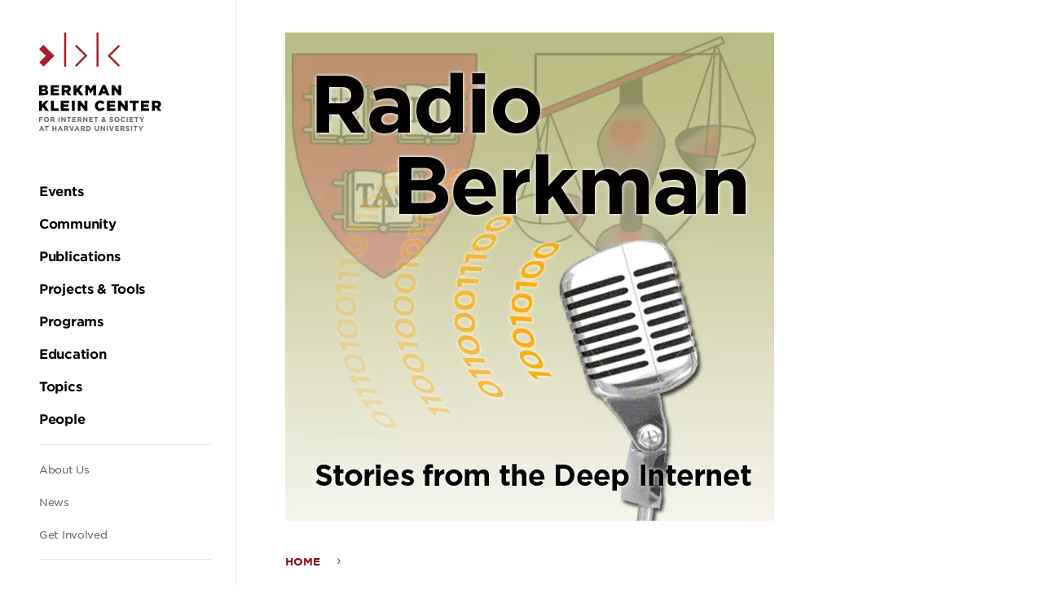

--- FILE ---
content_type: text/html; charset=UTF-8
request_url: https://cyber.harvard.edu/node/94760
body_size: 40270
content:
<!DOCTYPE html><html lang="en" dir="ltr" prefix="og: https://ogp.me/ns#"><head><meta charset="utf-8" /><script async src="https://www.googletagmanager.com/gtag/js?id=UA-223559-18"></script><script>window.dataLayer = window.dataLayer || [];function gtag(){dataLayer.push(arguments)};gtag("js", new Date());gtag("set", "developer_id.dMDhkMT", true);gtag("config", "UA-223559-18", {"groups":"default","anonymize_ip":true,"page_placeholder":"PLACEHOLDER_page_path","allow_ad_personalization_signals":false});</script><script>var _paq = _paq || [];(function(){var u=(("https:" == document.location.protocol) ? "https://stats.berkman.harvard.edu/" : "http://stats.berkman.harvard.edu/");_paq.push(["setSiteId", "6"]);_paq.push(["setTrackerUrl", u+"matomo.php"]);_paq.push(["setDoNotTrack", 1]);if (!window.matomo_search_results_active) {_paq.push(["trackPageView"]);}_paq.push(["setIgnoreClasses", ["no-tracking","colorbox"]]);_paq.push(["enableLinkTracking"]);var d=document,g=d.createElement("script"),s=d.getElementsByTagName("script")[0];g.type="text/javascript";g.defer=true;g.async=true;g.src=u+"matomo.js";s.parentNode.insertBefore(g,s);})();</script><meta name="description" content="This week on Radio Berkman: Dan Jones discusses the ins and outs of a growing number of legal cases involving anonymous online speech with Sam Bayard, assistant director of the Citizen Media Law Project..." /><link rel="canonical" href="https://cyber.harvard.edu/node/94760" /><link rel="image_src" href="/sites/default/files/styles/image_large/public/RadioBerkmanIcon_10.png.webp?itok=RQOlsYLU" /><meta property="og:site_name" content="Berkman Klein Center" /><meta property="og:url" content="https://cyber.harvard.edu/node/94760" /><meta property="og:title" content="Radio Berkman 130: Adventures in Anonymity, Part One" /><meta property="og:description" content="This week on Radio Berkman: Dan Jones discusses the ins and outs of a growing number of legal cases involving anonymous online speech with Sam Bayard, assistant director of the Citizen Media Law Project..." /><meta property="og:image" content="https://cyber.harvard.edu/sites/default/files/styles/image_large/public/RadioBerkmanIcon_10.png.webp?itok=RQOlsYLU" /><meta property="og:updated_time" content="Tue, 06/12/2018 - 09:50" /><meta property="og:region" content="" /><meta property="article:published_time" content="Tue, 06/12/2018 - 09:50" /><meta property="article:modified_time" content="Tue, 06/12/2018 - 09:50" /><meta name="twitter:card" content="summary_large_image" /><meta name="twitter:description" content="This week on Radio Berkman: Dan Jones discusses the ins and outs of a growing number of legal cases involving anonymous online speech with Sam Bayard, assistant director of the Citizen Media Law Project..." /><meta name="twitter:site" content="@bkcharvard" /><meta name="twitter:title" content="Radio Berkman 130: Adventures in Anonymity, Part One" /><meta name="twitter:image" content="https://cyber.harvard.edu/sites/default/files/styles/image_large/public/RadioBerkmanIcon_10.png.webp?itok=RQOlsYLU" /><meta name="Generator" content="Drupal 10 (https://www.drupal.org)" /><meta name="MobileOptimized" content="width" /><meta name="HandheldFriendly" content="true" /><meta name="viewport" content="width=device-width, initial-scale=1.0" /><link rel="icon" href="/themes/custom/bkc/favicon.ico" type="image/vnd.microsoft.icon" /><title>Radio Berkman 130: Adventures in Anonymity, Part One | Berkman Klein Center</title><link rel="stylesheet" media="all" href="/sites/default/files/css/css_964BMxrzpYi0iB-fiszCPH0fPCBvsjSKyftsBElSRwc.css?delta=0&amp;language=en&amp;theme=bkc&amp;include=eJxLyk7WT8pO1k1KLE7VKa4sLknN1QexAW2gCPM" /><link rel="stylesheet" media="all" href="/sites/default/files/css/css_nGy0OCb6W_slf6Xxy1ddwgn_ol7xveNLMT8EIgu2hf8.css?delta=1&amp;language=en&amp;theme=bkc&amp;include=eJxLyk7WT8pO1k1KLE7VKa4sLknN1QexAW2gCPM" /></head><body class="body path-node page-node-type-story"><div class="dialog-off-canvas-main-canvas" data-off-canvas-main-canvas><div class="l-container"><div role="complementary" aria-label="Skip to main content"> <a class="skip-to-main-content screen-reader screen-reader-focusable" href="#main">Skip to the main content</a></div><header class="c-header" role="banner" id="header"> <button class="c-hamburger js-toggle js-stop-prop" data-toggled="body" data-prefix="menu"> <span class="c-hamburger__bar"></span> <span class="c-hamburger__label">Menu</span> </button> <a href="/" rel="home" class="c-header__logo"><svg xmlns="http://www.w3.org/2000/svg" viewBox="0 0 510.27 57.22"><title>Harvard Berkman Klein Center Logo</title><g class="c-logo-subtitle"><path d="M157.24,50.24V52h3.85v1.61h-3.85v3.12h-1.77V48.63h6.14v1.61Z" fill="#656668"/><path d="M167.67,56.83a4.13,4.13,0,0,1-4.27-4.15v0a4.28,4.28,0,0,1,8.56,0v0A4.16,4.16,0,0,1,167.67,56.83Zm2.44-4.17a2.44,2.44,0,0,0-2.44-2.53,2.41,2.41,0,0,0-2.42,2.51v0a2.44,2.44,0,0,0,2.44,2.53,2.41,2.41,0,0,0,2.42-2.51Z" fill="#656668"/><path d="M179.39,56.69l-1.73-2.58h-1.39v2.58H174.5V48.63h3.68c1.9,0,3,1,3,2.66v0a2.5,2.5,0,0,1-1.73,2.5l2,2.88Zm0-5.31c0-.76-.53-1.15-1.39-1.15h-1.76v2.31h1.8c.86,0,1.35-.46,1.35-1.14Z" fill="#656668"/><path d="M187.91,56.69V48.63h1.78v8.06Z" fill="#656668"/><path d="M198.32,56.69l-3.9-5.12v5.12h-1.75V48.63h1.63l3.78,5v-5h1.75v8.06Z" fill="#656668"/><path d="M206.25,50.27v6.42h-1.77V50.27H202V48.63h6.68v1.64Z" fill="#656668"/><path d="M210.9,56.69V48.63H217v1.58h-4.32v1.63h3.8v1.58h-3.8v1.69H217v1.58Z" fill="#656668"/><path d="M224.58,56.69l-1.73-2.58h-1.39v2.58h-1.78V48.63h3.69c1.9,0,3,1,3,2.66v0a2.51,2.51,0,0,1-1.73,2.5l2,2.88Zm0-5.31c0-.76-.53-1.15-1.39-1.15h-1.76v2.31h1.79c.87,0,1.36-.46,1.36-1.14Z" fill="#656668"/><path d="M234.67,56.69l-3.9-5.12v5.12H229V48.63h1.63l3.78,5v-5h1.75v8.06Z" fill="#656668"/><path d="M239.13,56.69V48.63h6.08v1.58H240.9v1.63h3.8v1.58h-3.8v1.69h4.37v1.58Z" fill="#656668"/><path d="M251.48,50.27v6.42H249.7V50.27h-2.45V48.63h6.68v1.64Z" fill="#656668"/><path d="M265.72,56.85l-.93-.94a3.64,3.64,0,0,1-2.36.89,2.42,2.42,0,0,1-2.71-2.33,2.34,2.34,0,0,1,1.57-2.22,2.76,2.76,0,0,1-.57-1.63,2.22,2.22,0,0,1,2.45-2.13,2.07,2.07,0,0,1,2.26,2,2.24,2.24,0,0,1-1.69,2.12l1.07,1.07c.27-.42.53-.89.78-1.38l1.31.71a15.52,15.52,0,0,1-1.06,1.71L267,55.94Zm-3.46-3.52a1.2,1.2,0,0,0-.75,1.07,1,1,0,0,0,1.13,1,1.9,1.9,0,0,0,1.16-.46Zm.87-3.46a.76.76,0,0,0-.78.83,1.47,1.47,0,0,0,.47,1c.7-.27,1.07-.57,1.07-1.09A.71.71,0,0,0,263.13,49.87Z" fill="#656668"/><path d="M276.19,56.8a5.14,5.14,0,0,1-3.42-1.28l1.05-1.26a3.67,3.67,0,0,0,2.4,1c.73,0,1.17-.29,1.17-.76v0c0-.45-.28-.68-1.63-1-1.62-.41-2.67-.86-2.67-2.46v0c0-1.46,1.18-2.42,2.82-2.42a4.65,4.65,0,0,1,3,1L278,50.88a3.78,3.78,0,0,0-2.1-.8c-.68,0-1,.31-1,.7v0c0,.53.35.7,1.74,1.06,1.64.42,2.56,1,2.56,2.41v0C279.15,55.91,277.93,56.8,276.19,56.8Z" fill="#656668"/><path d="M285.46,56.83a4.13,4.13,0,0,1-4.27-4.15v0a4.28,4.28,0,0,1,8.56,0v0A4.17,4.17,0,0,1,285.46,56.83Zm2.44-4.17a2.44,2.44,0,0,0-2.44-2.53A2.41,2.41,0,0,0,283,52.64v0a2.44,2.44,0,0,0,2.44,2.53,2.41,2.41,0,0,0,2.42-2.51Z" fill="#656668"/><path d="M296,56.83a4.07,4.07,0,0,1-4.13-4.15v0a4.1,4.1,0,0,1,4.2-4.17,4.16,4.16,0,0,1,3.18,1.25L298.13,51a2.94,2.94,0,0,0-2.06-.91,2.39,2.39,0,0,0-2.34,2.51v0a2.4,2.4,0,0,0,2.34,2.53,2.93,2.93,0,0,0,2.12-.94l1.13,1.14A4.15,4.15,0,0,1,296,56.83Z" fill="#656668"/><path d="M301.64,56.69V48.63h1.77v8.06Z" fill="#656668"/><path d="M306.4,56.69V48.63h6.07v1.58h-4.31v1.63H312v1.58h-3.8v1.69h4.37v1.58Z" fill="#656668"/><path d="M318.74,50.27v6.42H317V50.27h-2.45V48.63h6.67v1.64Z" fill="#656668"/><path d="M327.83,53.48v3.21h-1.78V53.51L323,48.63H325L327,51.87l2-3.24h2Z" fill="#656668"/><path d="M343,56.69l-.74-1.81h-3.41l-.73,1.81h-1.81l3.45-8.12h1.64l3.45,8.12Zm-2.44-6-1.08,2.62h2.15Z" fill="#656668"/><path d="M349.78,50.27v6.42H348V50.27h-2.45V48.63h6.68v1.64Z" fill="#656668"/><path d="M363.64,56.69V53.45h-3.27v3.24H358.6V48.63h1.77v3.19h3.27V48.63h1.77v8.06Z" fill="#656668"/><path d="M374.24,56.69l-.74-1.81h-3.41l-.74,1.81h-1.8L371,48.57h1.63l3.46,8.12Zm-2.44-6-1.08,2.62h2.15Z" fill="#656668"/><path d="M383.12,56.69l-1.73-2.58H380v2.58h-1.78V48.63h3.69c1.9,0,3,1,3,2.66v0a2.5,2.5,0,0,1-1.73,2.5l2,2.88Zm0-5.31c0-.76-.53-1.15-1.39-1.15H380v2.31h1.79c.87,0,1.36-.46,1.36-1.14Z" fill="#656668"/><path d="M391.38,56.75h-1.57l-3.25-8.12h1.95l2.11,5.68,2.11-5.68h1.91Z" fill="#656668"/><path d="M402,56.69l-.74-1.81h-3.4l-.74,1.81h-1.81l3.45-8.12h1.64l3.45,8.12Zm-2.44-6-1.07,2.62h2.14Z" fill="#656668"/><path d="M410.91,56.69l-1.73-2.58h-1.4v2.58H406V48.63h3.69c1.9,0,3,1,3,2.66v0a2.51,2.51,0,0,1-1.73,2.5l2,2.88Zm0-5.31c0-.76-.53-1.15-1.39-1.15h-1.77v2.31h1.8c.87,0,1.36-.46,1.36-1.14Z" fill="#656668"/><path d="M418.49,56.69h-3.14V48.63h3.14a4,4,0,0,1,4.28,4v0A4,4,0,0,1,418.49,56.69Zm2.43-4a2.31,2.31,0,0,0-2.43-2.43h-1.37v4.86h1.37a2.3,2.3,0,0,0,2.43-2.41Z" fill="#656668"/><path d="M432.72,56.82c-2.16,0-3.49-1.21-3.49-3.58V48.63H431v4.56c0,1.31.65,2,1.73,2s1.74-.66,1.74-1.93V48.63h1.78v4.55C436.26,55.62,434.89,56.82,432.72,56.82Z" fill="#656668"/><path d="M444.77,56.69l-3.9-5.12v5.12h-1.75V48.63h1.64l3.77,5v-5h1.75v8.06Z" fill="#656668"/><path d="M449.28,56.69V48.63h1.77v8.06Z" fill="#656668"/><path d="M458,56.75h-1.57l-3.25-8.12h1.95l2.11,5.68,2.11-5.68h1.91Z" fill="#656668"/><path d="M463.44,56.69V48.63h6.08v1.58H465.2v1.63H469v1.58h-3.8v1.69h4.37v1.58Z" fill="#656668"/><path d="M477.12,56.69l-1.73-2.58H474v2.58h-1.78V48.63h3.69c1.9,0,3,1,3,2.66v0a2.51,2.51,0,0,1-1.73,2.5l2,2.88Zm0-5.31c0-.76-.53-1.15-1.39-1.15H474v2.31h1.79c.87,0,1.36-.46,1.36-1.14Z" fill="#656668"/><path d="M484.34,56.8a5.14,5.14,0,0,1-3.42-1.28L482,54.26a3.69,3.69,0,0,0,2.41,1c.72,0,1.16-.29,1.16-.76v0c0-.45-.28-.68-1.62-1-1.63-.41-2.68-.86-2.68-2.46v0c0-1.46,1.18-2.42,2.83-2.42a4.64,4.64,0,0,1,3,1l-.92,1.34a3.78,3.78,0,0,0-2.1-.8c-.68,0-1,.31-1,.7v0c0,.53.34.7,1.73,1.06,1.64.42,2.56,1,2.56,2.41v0C487.3,55.91,486.08,56.8,484.34,56.8Z" fill="#656668"/><path d="M489.87,56.69V48.63h1.77v8.06Z" fill="#656668"/><path d="M498.09,50.27v6.42h-1.78V50.27h-2.45V48.63h6.68v1.64Z" fill="#656668"/><path d="M507.17,53.48v3.21H505.4V53.51l-3.1-4.88h2.08l1.92,3.24,2-3.24h2Z" fill="#656668"/></g><g class="c-logo-title"><path d="M155.44,21h8.75a6.29,6.29,0,0,1,4.66,1.53,3.78,3.78,0,0,1,1.1,2.76v.05a3.93,3.93,0,0,1-2.64,3.8c2.08.69,3.39,1.86,3.39,4.18v0c0,2.93-2.39,4.71-6.46,4.71h-8.8Zm7.58,6.8c1.44,0,2.25-.48,2.25-1.48v-.05c0-.93-.74-1.47-2.15-1.47h-3.07v3Zm.68,6.47c1.44,0,2.27-.56,2.27-1.56v0c0-.93-.73-1.54-2.31-1.54h-3.61v3.15Z"/><path d="M174.91,21h13.73v4h-9v2.59h8.2v3.73h-8.2v2.71h9.17v4H174.91Z"/><path d="M193.35,21h8.07c2.61,0,4.42.68,5.57,1.85a5.3,5.3,0,0,1,1.51,4v.05A5.39,5.39,0,0,1,205,32.16l4.08,6H203.6l-3.44-5.17h-2.08v5.17h-4.73Zm7.86,8.19c1.6,0,2.53-.78,2.53-2v-.05c0-1.34-1-2-2.56-2h-3.1v4.09Z"/><path d="M212.83,21h4.73V28L223.44,21h5.61l-6.47,7.34,6.69,9.73h-5.69l-4.29-6.34-1.73,1.93v4.41h-4.73Z"/><path d="M232.49,21h5l4.07,6.61L245.64,21h5V38.11h-4.71v-9.8L241.56,35h-.1l-4.34-6.63v9.75h-4.63Z"/><path d="M261.27,20.92h4.56l7.27,17.19H268l-1.25-3H260.2l-1.22,3h-5Zm4.15,10.46-1.9-4.85-1.93,4.85Z"/><path d="M276.47,21h4.41l7,9V21h4.68V38.11h-4.14l-7.3-9.36v9.36h-4.68Z"/><path d="M305.69,21h4.73V28L316.3,21h5.61l-6.46,7.34,6.68,9.73h-5.69l-4.29-6.34-1.73,1.93v4.41h-4.73Z"/><path d="M325.35,21h4.73V34h8.27v4.14h-13Z"/><path d="M341.89,21h13.73v4h-9.05v2.59h8.2v3.73h-8.2v2.71h9.17v4H341.89Z"/><path d="M360.4,21h4.76V38.11H360.4Z"/><path d="M370.23,21h4.41l7,9V21h4.68V38.11H382.2l-7.29-9.36v9.36h-4.68Z"/><path d="M398.86,29.62v0a8.77,8.77,0,0,1,9-8.88,8.37,8.37,0,0,1,7.25,3.56L411.54,27a4.55,4.55,0,0,0-3.73-2,4.23,4.23,0,0,0-4.07,4.52v0c0,2.56,1.68,4.56,4.07,4.56a4.67,4.67,0,0,0,3.86-2.08l3.56,2.54a9,9,0,0,1-16.37-5Z"/><path d="M419,21h13.73v4h-9v2.59h8.2v3.73h-8.2v2.71h9.17v4H419Z"/><path d="M437.42,21h4.42l7,9V21h4.69V38.11H449.4l-7.29-9.36v9.36h-4.69Z"/><path d="M462.24,25.18h-5.12V21h15v4.14H467V38.11h-4.73Z"/><path d="M475.66,21h13.73v4h-9.05v2.59h8.19v3.73h-8.19v2.71h9.17v4H475.66Z"/><path d="M494.1,21h8.07c2.61,0,4.42.68,5.57,1.85a5.34,5.34,0,0,1,1.51,4v.05a5.39,5.39,0,0,1-3.51,5.24l4.07,6h-5.47l-3.43-5.17h-2.08v5.17H494.1ZM502,29.23c1.61,0,2.54-.78,2.54-2v-.05c0-1.34-1-2-2.56-2h-3.1v4.09Z"/></g><rect x="41.79" width="3.34" height="57.16" fill="#a51c30"/><rect x="95.86" width="3.34" height="57.16" fill="#a51c30"/><polygon points="62.41 57.22 60.04 54.86 76 38.9 60 22.89 62.36 20.53 80.73 38.9 62.41 57.22" fill="#a51c30"/><polygon points="132.65 57.22 135.01 54.86 119.05 38.9 135.06 22.89 132.69 20.53 114.32 38.9 132.65 57.22" fill="#a51c30"/><polygon points="0.31 49.94 7.51 57.13 25.64 39 7.2 20.56 0 27.76 11.24 39 0.31 49.94" fill="#a51c30"/></svg></a><div class="c-header__menu u-spacing--double js-stop-prop"><div class="c-header__menu-inner"> <a href="/" rel="home" class="c-header__menu-logo"><svg xmlns="http://www.w3.org/2000/svg" viewBox="0 0 610.99 493.35"><title>Harvard Berkman Klein Center Logo</title><path d="M5.31,428.77v5.13H16.82v4.83H5.31v9.34H0V423.94H18.37v4.83Z" fill="#656668"/><path d="M36.52,448.48c-7.45,0-12.79-5.55-12.79-12.41V436a12.48,12.48,0,0,1,12.85-12.48c7.45,0,12.79,5.55,12.79,12.41V436A12.47,12.47,0,0,1,36.52,448.48ZM43.82,436a7.34,7.34,0,0,0-7.3-7.59,7.22,7.22,0,0,0-7.24,7.52V436a7.33,7.33,0,0,0,7.3,7.58,7.22,7.22,0,0,0,7.24-7.52Z" fill="#656668"/><path d="M71.6,448.07l-5.17-7.72H62.26v7.72H57V423.94H68c5.68,0,9.1,3,9.1,8V432a7.5,7.5,0,0,1-5.17,7.48l5.89,8.62Zm.1-15.89c0-2.27-1.59-3.44-4.17-3.44H62.26v6.92h5.37c2.59,0,4.07-1.38,4.07-3.41Z" fill="#656668"/><path d="M97.11,448.07V423.94h5.3v24.13Z" fill="#656668"/><path d="M128.26,448.07l-11.68-15.34v15.34h-5.24V423.94h4.9l11.3,14.86V423.94h5.24v24.13Z" fill="#656668"/><path d="M152,428.84v19.23h-5.31V428.84h-7.34v-4.9h20v4.9Z" fill="#656668"/><path d="M165.91,448.07V423.94H184.1v4.72H171.18v4.9h11.37v4.72H171.18v5.07h13.1v4.72Z" fill="#656668"/><path d="M206.85,448.07l-5.17-7.72h-4.17v7.72H192.2V423.94h11c5.69,0,9.1,3,9.1,8V432a7.49,7.49,0,0,1-5.17,7.48l5.89,8.62Zm.1-15.89c0-2.27-1.58-3.44-4.17-3.44h-5.27v6.92h5.38c2.58,0,4.06-1.38,4.06-3.41Z" fill="#656668"/><path d="M237.06,448.07l-11.68-15.34v15.34h-5.24V423.94H225l11.31,14.86V423.94h5.23v24.13Z" fill="#656668"/><path d="M250.43,448.07V423.94h18.2v4.72H255.7v4.9h11.38v4.72H255.7v5.07h13.1v4.72Z" fill="#656668"/><path d="M287.37,428.84v19.23h-5.3V428.84h-7.34v-4.9h20v4.9Z" fill="#656668"/><path d="M330,448.55l-2.8-2.83a10.85,10.85,0,0,1-7.06,2.69c-4.62,0-8.1-2.69-8.1-7,0-3.11,1.65-5.28,4.69-6.65a8.12,8.12,0,0,1-1.69-4.86c0-3.35,2.65-6.38,7.3-6.38,4.11,0,6.79,2.65,6.79,6.1,0,3.27-2.06,5.17-5.06,6.34l3.2,3.21a46.63,46.63,0,0,0,2.34-4.14l3.9,2.14a45.19,45.19,0,0,1-3.17,5.1l3.55,3.55ZM319.64,438a3.61,3.61,0,0,0-2.24,3.21c0,1.72,1.41,2.86,3.38,2.86a5.73,5.73,0,0,0,3.48-1.38Zm2.62-10.33a2.28,2.28,0,0,0-2.34,2.48,4.31,4.31,0,0,0,1.41,3c2.1-.79,3.21-1.69,3.21-3.24A2.12,2.12,0,0,0,322.26,427.67Z" fill="#656668"/><path d="M361.35,448.41a15.33,15.33,0,0,1-10.24-3.86l3.14-3.75a11.06,11.06,0,0,0,7.2,2.93c2.17,0,3.48-.87,3.48-2.28v-.07c0-1.34-.82-2-4.86-3.07-4.86-1.24-8-2.58-8-7.37v-.07c0-4.38,3.51-7.27,8.44-7.27a13.91,13.91,0,0,1,9,3.07l-2.76,4a11.25,11.25,0,0,0-6.27-2.38c-2,0-3.1.93-3.1,2.1v.07c0,1.58,1,2.1,5.2,3.17,4.9,1.27,7.65,3,7.65,7.24v.06C370.2,445.72,366.55,448.41,361.35,448.41Z" fill="#656668"/><path d="M389.09,448.48a12.36,12.36,0,0,1-12.78-12.41V436a12.48,12.48,0,0,1,12.85-12.48c7.45,0,12.79,5.55,12.79,12.41V436A12.48,12.48,0,0,1,389.09,448.48ZM396.4,436a7.33,7.33,0,0,0-7.31-7.59,7.21,7.21,0,0,0-7.23,7.52V436a7.33,7.33,0,0,0,7.3,7.58,7.22,7.22,0,0,0,7.24-7.52Z" fill="#656668"/><path d="M420.69,448.48a12.18,12.18,0,0,1-12.37-12.41V436a12.26,12.26,0,0,1,12.58-12.48,12.48,12.48,0,0,1,9.51,3.72l-3.38,3.9a8.91,8.91,0,0,0-6.17-2.73c-4.06,0-7,3.38-7,7.52V436c0,4.13,2.86,7.58,7,7.58,2.76,0,4.45-1.11,6.34-2.83l3.38,3.41A12.31,12.31,0,0,1,420.69,448.48Z" fill="#656668"/><path d="M437.53,448.07V423.94h5.31v24.13Z" fill="#656668"/><path d="M451.77,448.07V423.94H470v4.72H457v4.9h11.37v4.72H457v5.07h13.09v4.72Z" fill="#656668"/><path d="M488.72,428.84v19.23h-5.31V428.84h-7.34v-4.9h20v4.9Z" fill="#656668"/><path d="M515.91,438.45v9.62H510.6v-9.51l-9.27-14.62h6.21l5.75,9.69,5.86-9.69h6Z" fill="#656668"/><path d="M20,493l-2.2-5.41H7.62L5.41,493H0l10.34-24.3h4.89L25.57,493Zm-7.3-17.92-3.21,7.82h6.41Z" fill="#656668"/><path d="M40.19,473.74V493h-5.3V473.74H27.54v-4.9h20v4.9Z" fill="#656668"/><path d="M81.69,493v-9.69H71.9V493H66.6V468.84h5.3v9.55h9.79v-9.55H87V493Z" fill="#656668"/><path d="M113.41,493l-2.2-5.41H101L98.8,493H93.39l10.34-24.3h4.89L119,493Zm-7.3-17.92-3.21,7.82h6.41Z" fill="#656668"/><path d="M140,493l-5.17-7.72h-4.17V493h-5.31V468.84h11c5.69,0,9.1,3,9.1,8v.06a7.5,7.5,0,0,1-5.17,7.48L146.2,493Zm.1-15.89c0-2.28-1.59-3.44-4.17-3.44h-5.27v6.92H136c2.59,0,4.07-1.38,4.07-3.41Z" fill="#656668"/><path d="M164.73,493.14H160l-9.75-24.3h5.86l6.31,17,6.3-17h5.72Z" fill="#656668"/><path d="M196.58,493l-2.21-5.41h-10.2L182,493h-5.41l10.34-24.3h4.89L202.13,493Zm-7.31-17.92-3.2,7.82h6.41Z" fill="#656668"/><path d="M223.18,493,218,485.25h-4.17V493h-5.31V468.84h11c5.68,0,9.1,3,9.1,8v.06a7.5,7.5,0,0,1-5.18,7.48l5.9,8.62Zm.1-15.89c0-2.28-1.58-3.44-4.17-3.44h-5.27v6.92h5.37c2.59,0,4.07-1.38,4.07-3.41Z" fill="#656668"/><path d="M245.88,493h-9.41V468.84h9.41c7.58,0,12.82,5.21,12.82,12v.07C258.7,487.7,253.46,493,245.88,493Zm7.27-12.06a6.92,6.92,0,0,0-7.27-7.27h-4.11v14.54h4.11a6.88,6.88,0,0,0,7.27-7.21Z" fill="#656668"/><path d="M288.48,493.35c-6.48,0-10.44-3.62-10.44-10.72V468.84h5.3v13.65c0,3.93,2,6,5.21,6s5.2-2,5.2-5.79V468.84h5.31v13.62C299.06,489.76,295,493.35,288.48,493.35Z" fill="#656668"/><path d="M324.55,493l-11.68-15.34V493h-5.24V468.84h4.9l11.3,14.86V468.84h5.24V493Z" fill="#656668"/><path d="M338,493V468.84h5.31V493Z" fill="#656668"/><path d="M364.26,493.14h-4.69l-9.75-24.3h5.86l6.31,17,6.3-17H374Z" fill="#656668"/><path d="M380.42,493V468.84h18.2v4.72H385.69v4.9h11.38v4.72H385.69v5.07h13.1V493Z" fill="#656668"/><path d="M421.37,493l-5.18-7.72H412V493h-5.3V468.84h11c5.68,0,9.09,3,9.09,8v.06a7.49,7.49,0,0,1-5.17,7.48l5.9,8.62Zm.1-15.89c0-2.28-1.59-3.44-4.17-3.44H412v6.92h5.38c2.59,0,4.07-1.38,4.07-3.41Z" fill="#656668"/><path d="M443,493.31a15.31,15.31,0,0,1-10.23-3.86l3.13-3.76a11.06,11.06,0,0,0,7.21,2.93c2.17,0,3.48-.86,3.48-2.27v-.07c0-1.34-.83-2-4.86-3.07-4.86-1.24-8-2.58-8-7.37v-.07c0-4.38,3.52-7.27,8.45-7.27a14,14,0,0,1,9,3.07l-2.76,4a11.33,11.33,0,0,0-6.27-2.37c-2,0-3.1.93-3.1,2.1v.07c0,1.58,1,2.1,5.2,3.17,4.89,1.27,7.65,3,7.65,7.24v.06C451.85,490.62,448.2,493.31,443,493.31Z" fill="#656668"/><path d="M459.54,493V468.84h5.31V493Z" fill="#656668"/><path d="M484.14,473.74V493h-5.31V473.74H471.5v-4.9h20v4.9Z" fill="#656668"/><path d="M511.34,483.35V493H506v-9.51l-9.27-14.62H503l5.76,9.69,5.86-9.69h6Z" fill="#656668"/><path d="M0,263.52H26.21c6.42,0,10.95,1.61,13.95,4.61a11.2,11.2,0,0,1,3.28,8.24v.15c0,5.91-3.35,9.42-7.88,11.39,6.2,2,10.14,5.55,10.14,12.49v.14c0,8.76-7.15,14.09-19.34,14.09H0Zm22.71,20.37c4.3,0,6.71-1.46,6.71-4.45v-.14c0-2.78-2.19-4.39-6.42-4.39H13.8v9Zm2,19.35c4.31,0,6.79-1.68,6.79-4.67v-.15c0-2.77-2.19-4.6-6.94-4.6H13.8v9.42Z"/><path d="M58.28,263.52H99.39v12.05H72.3v7.74H96.83v11.17H72.3v8.11H99.75v12H58.28Z"/><path d="M113.49,263.52h24.17c7.81,0,13.21,2.05,16.64,5.55,3,2.93,4.53,6.87,4.53,11.9v.15c0,7.81-4.16,13-10.51,15.7l12.19,17.81H144.16l-10.3-15.48h-6.2v15.48H113.49ZM137,288.06c4.82,0,7.59-2.34,7.59-6.06v-.15c0-4-2.92-6.06-7.66-6.06h-9.27v12.27Z"/><path d="M171.79,263.52H186v20.74l17.6-20.74h16.79L201,285.5l20,29.13H204l-12.84-19L186,301.42v13.21H171.79Z"/><path d="M230.65,263.52h15l12.19,19.79L270,263.52h15v51.11H270.88V285.28l-13.08,20h-.29l-13-19.86v29.2H230.65Z"/><path d="M316.8,263.16h13.65l21.76,51.47H337l-3.73-9.12H313.59l-3.65,9.12H295Zm12.41,31.32L323.52,280l-5.77,14.53Z"/><path d="M362.29,263.52h13.22l21,27v-27h14v51.11H398.14l-21.83-28v28h-14Z"/><path d="M0,341.35H14.16v20.74l17.6-20.74H48.55l-19.34,22,20,29.13h-17l-12.85-19-5.19,5.76v13.22H0Z"/><path d="M58.86,341.35H73v38.7H97.78v12.41H58.86Z"/><path d="M108.36,341.35h41.1v12H122.38v7.74h24.53v11.17H122.38v8.1h27.45v12H108.36Z"/><path d="M163.77,341.35H178v51.11H163.77Z"/><path d="M193.18,341.35H206.4l21,27v-27h14v51.11H229l-21.83-28v28h-14Z"/><path d="M278.89,367.05v-.14c0-14.9,11.47-26.58,26.94-26.58,10.44,0,17.16,4.38,21.69,10.66l-10.66,8.25c-2.92-3.65-6.28-6-11.17-6-7.16,0-12.19,6.06-12.19,13.51v.15c0,7.66,5,13.65,12.19,13.65,5.33,0,8.47-2.49,11.53-6.21l10.66,7.6c-4.81,6.64-11.31,11.53-22.63,11.53A26,26,0,0,1,278.89,367.05Z"/><path d="M339.12,341.35h41.1v12H353.13v7.74h24.54v11.17H353.13v8.1h27.46v12H339.12Z"/><path d="M394.33,341.35h13.21l21,27v-27h14v51.11H430.18l-21.84-28v28h-14Z"/><path d="M468.61,353.76H453.28V341.35h44.83v12.41H482.77v38.7H468.61Z"/><path d="M508.76,341.35h41.11v12H522.78v7.74h24.53v11.17H522.78v8.1h27.45v12H508.76Z"/><path d="M564,341.35h24.17c7.81,0,13.21,2,16.65,5.55,3,2.92,4.52,6.86,4.52,11.9V359c0,7.81-4.16,13-10.51,15.69L611,392.46H594.64L584.35,377h-6.21v15.48H564Zm23.51,24.53c4.82,0,7.6-2.33,7.6-6.06v-.14c0-4-2.92-6.06-7.67-6.06h-9.27v12.26Z"/><rect x="125.1" width="10" height="171.1" fill="#a51c30"/><rect x="286.93" width="10" height="171.1" fill="#a51c30"/><polygon points="186.8 171.29 179.73 164.22 227.51 116.44 179.59 68.52 186.66 61.45 241.65 116.44 186.8 171.29" fill="#a51c30"/><polygon points="397.05 171.29 404.12 164.22 356.35 116.44 404.27 68.52 397.19 61.45 342.21 116.44 397.05 171.29" fill="#a51c30"/><polygon points="0.94 149.47 22.48 171.01 76.75 116.75 21.54 61.55 0 83.09 33.66 116.75 0.94 149.47" fill="#a51c30"/></svg></a><div class="c-header__navigation u-spacing"> <nav role="navigation" aria-labelledby="block-mainnavigation" id="block-mainnavigation" class="c-primary-nav c-nav c-nav-main"><div class="visually-hidden"><h2>Main navigation</h2></div><ul class="c-primary-nav__list u-spacing"><li class="c-primary-nav__list-item"> <a href="/events" class="c-primary-nav__link u-color--black"><strong>Events</strong></a></li><li class="c-primary-nav__list-item"> <a href="/community" class="c-primary-nav__link u-color--black"><strong>Community</strong></a></li><li class="c-primary-nav__list-item"> <a href="/publications" class="c-primary-nav__link u-color--black"><strong>Publications</strong></a></li><li class="c-primary-nav__list-item"> <a href="/projects-tools" class="c-primary-nav__link u-color--black"><strong>Projects &amp; Tools</strong></a></li><li class="c-primary-nav__list-item"> <a href="/programs" class="c-primary-nav__link u-color--black"><strong>Programs</strong></a></li><li class="c-primary-nav__list-item"> <a href="/education" class="c-primary-nav__link u-color--black"><strong>Education</strong></a></li><li class="c-primary-nav__list-item"> <a href="/topics" class="c-primary-nav__link u-color--black"><strong>Topics</strong></a></li><li class="c-primary-nav__list-item"> <a href="/people" class="c-primary-nav__link u-color--black"><strong>People</strong></a></li></ul> </nav> <nav role="navigation" aria-labelledby="block-secondarynavigation" id="block-secondarynavigation" class="c-secondary-nav c-nav c-nav-secondary-navigation"><div class="visually-hidden"><h2>Secondary navigation</h2></div><ul class="c-secondary-nav__list u-spacing"><li class="c-secondary-nav__list-item"> <a href="/about" class="c-secondary-nav__link u-color--gray u-font--sm">About Us</a></li><li class="c-secondary-nav__list-item"> <a href="/news" class="c-secondary-nav__link u-color--gray u-font--sm">News</a></li><li class="c-secondary-nav__list-item"> <a href="/getinvolved" class="c-secondary-nav__link u-color--gray u-font--sm">Get Involved</a></li></ul> </nav><form action="/search/node" method="get" id="search-block-form" accept-charset="UTF-8" class="c-search-form c-form"><div class="js-form-item o-form-item js-form-type-search o-form-item-keys js-form-item-keys form-no-label"> <label for="edit-keys" class="o-label visually-hidden">Search</label> <span class="c-search-form__icon"><svg xmlns="http://www.w3.org/2000/svg" viewBox="0 0 10 10"><title>o-icon__search</title><path d="M9.91,8.5,7.43,6A4,4,0,1,0,4,8a4,4,0,0,0,2-.57L8.5,9.91ZM2,4A2,2,0,1,1,4,6,2,2,0,0,1,2,4Z" fill="#000"/></svg></span><input placeholder="Search" title="Enter the terms you wish to search for." data-drupal-selector="edit-keys" type="search" id="edit-keys" name="keys" value="" size="15" maxlength="128" class="form-search c-search-form__input" /></div><input data-drupal-selector="edit-submit" type="submit" id="edit-submit" value="Search" class="button js-form-submit form-submit" /></form> <nav role="navigation" aria-labelledby="block-featuredlinksnavigation" id="block-featuredlinksnavigation" class="c-tertiary-nav c-nav c-nav-featured-links-navigation"><div class="visually-hidden"><h2>Featured links navigation</h2></div><ul class="c-tertiary-nav__list u-spacing"><li class="c-tertiary-nav__list-item"> <a href="https://cyber.harvard.edu/getinvolved/director-communications-and-engagement" class="c-tertiary-nav__link u-font--xs u-color--primary"><strong>Director of Communications and Engagement</strong></a></li><li class="c-tertiary-nav__list-item"> <a href="https://cyber.harvard.edu/getinvolved/geeks-research-assistant" class="c-tertiary-nav__link u-font--xs u-color--primary"><strong>Geeks Research Assistant</strong></a></li></ul> </nav></div></div></div></header> <main id="main" tabindex="-1" class="c-main u-spacing tabindex"><div data-drupal-messages-fallback class="hidden"></div> <article class="c-detail u-spacing--double node--type-story"> <header class="c-detail-header "><div class="l-wrap"><div class="c-detail-header__image"> <picture class="picture"> <!--[if IE 9]><video style="display: none;"><![endif]--> <source srcset="/sites/default/files/styles/image_extra_large/public/RadioBerkmanIcon_10.png.webp?itok=O9Tt8YO4" media="(min-width: 1000px)"> <source srcset="/sites/default/files/styles/image_large/public/RadioBerkmanIcon_10.png.webp?itok=RQOlsYLU" media="(min-width: 800px)"> <source srcset="/sites/default/files/styles/image_medium/public/RadioBerkmanIcon_10.png.webp?itok=oiQfHpe3" media="(min-width: 600px)"> <!--[if IE 9]></video><![endif]--> <img src="/sites/default/files/styles/image_small/public/RadioBerkmanIcon_10.png.webp?itok=brAgjGaa" itemprop="image" alt="Radio Berkman 130: Adventures in Anonymity, Part One" /> </picture></div><div class="c-detail-header__inner u-spacing--one-and-half"> <nav role="navigation" aria-labelledby="system-breadcrumb" class="c-breadcrumbs"><h2 id="system-breadcrumb" class="visually-hidden">Radio Berkman 130: Adventures in Anonymity, Part One</h2><ol class="c-breadcrumbs__list"><li class="c-breadcrumbs__list-item u-display--inline-block"> <a href="/" class="c-breadcrumbs__link u-font--sm u-color--primary u-text-transform--upper"><strong>home</strong></a></li></ol></nav><div class="u-spacing"><div class="u-spacing--half"><h1 class="c-detail-header__title">Radio Berkman 130: Adventures in Anonymity, Part One</h1></div><div class="c-detail-header__date u-color--gray"><em> <time datetime="2009-09-17">Sep 17, 2009</time></em></div><div class="c-detail-header__tags c-tags u-spacing--quarter"> <a href="/topics/media-democracy-public-discourse" class="o-tag ">Media, Democracy, &amp; Public Discourse</a> <a href="/topics/technology-law" class="o-tag ">Technology &amp; the Law</a></div><div class="c-detail-header__meta"><div class="c-detail-header__authors"><div class="c-detail-header__author"><div class="c-byline "><div class="c-byline__image"><div class="u-display--inline-block u-round"> <img src="/sites/default/files/styles/image_tiny/public/Sam%20Bayard%202.jpg.webp?itok=v1v8Yz1b" itemprop="image" alt="Sam Bayard" /></div></div><div class="c-byline__content"> <a href="/people/sbayard" class="c-byline__content-link"><p class="c-byline__name u-font--sm">Sam Bayard</p> </a></div></div></div></div><div class="c-detail-header__share c-share"> <span class="c-share__label u-font--sm u-color--gray u-text-transform--upper">Share To</span> <a href="https://facebook.com/sharer/sharer.php?u=https://cyber.harvard.edu
/node/94760" aria-label="Share on Facebook" class="c-share__link" target="_blank"><span class="u-icon u-icon--m u-path-fill--gray"><svg xmlns="http://www.w3.org/2000/svg" viewBox="0 0 30 30"><title>icon--facebook</title><path d="M11.25,30V16.25H7.5v-5h3.75V6.87c0-3.54,2.22-6.87,7.5-6.87A24.59,24.59,0,0,1,22.5.28L22.29,5H19.06c-1.91,0-2.18,1-2.18,2.5v3.75H22.5l-.38,5H16.88V30Z" fill="#231f20"/></svg></span></a> <a href="https://twitter.com/intent/tweet/?text=Radio Berkman 130: Adventures in Anonymity, Part One&amp;url=https://cyber.harvard.edu
/node/94760" target="_blank" aria-label="Share on Twitter" class="c-share__link" target="_blank"><span class="u-icon u-icon--m u-path-fill--gray"><svg xmlns="http://www.w3.org/2000/svg" viewBox="0 0 30 30"><title>icon--twitter</title><path d="M30,5.69a12.77,12.77,0,0,1-3.06,3.2v.8c0,8.12-6.18,17.5-17.5,17.5A17.37,17.37,0,0,1,0,24.69a10.24,10.24,0,0,0,1.46.1A12.5,12.5,0,0,0,9.1,21.88,6.14,6.14,0,0,1,3.37,17.6a6.29,6.29,0,0,0,1.14.11,6.41,6.41,0,0,0,1.64-.21,6.15,6.15,0,0,1-4.93-6v-.07A6.19,6.19,0,0,0,4,12.15a6.12,6.12,0,0,1-2.74-5.1,5.78,5.78,0,0,1,.83-3,17.5,17.5,0,0,0,12.68,6.32A6.06,6.06,0,0,1,14.62,9a6.14,6.14,0,0,1,6.14-6.15,6.33,6.33,0,0,1,4.52,1.95,12.48,12.48,0,0,0,3.89-1.5,6.16,6.16,0,0,1-2.71,3.41A12.07,12.07,0,0,0,30,5.69Z" fill="#231f20"/></svg></span></a></div></div></div></div><div></header><div class="l-wrap"><div class="o-text u-spacing c-detail__body c-detail-wrap"><p>From the <a href="http://blogs.law.harvard.edu/mediaberkman/2009/09/17/radio-berkman-130-adventures-in-anonymity-part-one/">MediaBerkman</a> blog:</p><blockquote><p>Have you ever said something you wish you didn’t? Put your foot in your mouth? Insulted someone, cursed, or threatened somebody? In the real world, you can whisper your most seditious thoughts, and hope they don’t come back to bite you.</p><p>Well, online, your comments are archived indefinitely. And if you don’t want those comments traced to you, you can just choose a funny forum name, or remain anonymous.</p><p>But you are NOT anonymous. Believe it or not most of your anonymous blogs, comments, forum posts, and even emails have tiny digital fingerprints that can lead right back to you. Not a big deal if you’re commenting about how awesome “Blame it on the Rain” was on a Milli Vanilli fan board. But a growing number of online anonymous wordsmiths are being unmasked as they become the subject of civil suits.</p><p>Sam Bayard, a Berkman Fellow and Assistant Director of the Citizen Media Law Project has his eye on such cases. And today, we’ll try to figure out whether legal action could put online anonymity out of commission forever.</p><p><strong><a href="http://blogs.law.harvard.edu/mediaberkman/2009/09/17/radio-berkman-130-adventures-in-anonymity-part-one/">CONTINUE OVER TO MediaBerkman FOR THE AUDIO AND MORE...</a></strong></p></blockquote></div><div class="c-detail-footer c-detail-wrap"><div class="c-detail-footer--inner"><div class="c-detail-footer__date u-color--gray"> <em>Last updated <time updated_date="Jun 12, 2018">Jun 12, 2018</time></em></div></div></div> <section class="c-detail-recirc u-spacing--until-large c-event__recirc"><h3 class="c-detail-recirc__heading u-font--md">You might also like</h3><ul class="c-detail-recirc__list u-spacing--double"><li class="c-detail-recirc__list-item"><div class="u-spacing--quarter"><div class="o-eyebrow">story</div> <a class="u-display--block" href="/node/95717">New Report from the DMLP: Who Gets a Press Pass? Media Credentialing Practices in the United States </a></div></li><li class="c-detail-recirc__list-item"><div class="u-spacing--quarter"><div class="o-eyebrow">story</div> <a class="u-display--block" href="/node/95691">Service and Research at the Frontier of Media Law</a></div></li><li class="c-detail-recirc__list-item"><div class="u-spacing--quarter"><div class="o-eyebrow">story</div> <a class="u-display--block" href="/node/95605">Digital Media Law Project Announces a New Survey of Media Credentialing Practices</a></div></li></ul></section></div></article><div class="o-section-divider"><hr class="o-section-divider__hr"></div> <section class="c-media-block-group o-section" id="projects%20%26%20tools"><div class="l-wrap u-spacing--triple"> <header class="o-section__header"><h2 class="o-section__heading">Projects &amp; Tools <span class="o-floating-number">01</span></h2> </header><div class="o-section__content c-block-grid l-grid l-grid--4up" ><div class="o-section__article o-section__article--secondary "><div class="c-media-block node-teaser u-spacing"><div class="c-media-block__content u-spacing--half"><div class="c-media-block__eyebrow o-eyebrow u-font--xs u-color--primary">Past</div><h3 class="c-media-block__title c-block__title"><a href="/research/dmlp" class="c-media-block__title-link o-heading-link">Digital Media Law Project</a></h3><div class="c-media-block__description"><p>Founded in 2007 as the &quot;Citizen Media Law Project,&quot; the Digital Media Law Project (DMLP) works to ensure that individuals and organizations involved in online journalism and…</p></div></div></div></div></div></div></section> </main><div class="u-spacing--double c-content--bottom"> <footer class="c-footer" role="contentinfo"><div class="c-subscribe"><div class="c-subscribe__inner u-spacing l-wrap"><h2 class="c-subscribe__title">Stay in touch</h2><div class="u-spacing--one-and-half"><p class="c-subscribe__dek">Subscribe to our email list for the latest news, information, and commentary from the Berkman Klein Center and our community.</p> <a target="_blank" href="http://harvard.us10.list-manage2.com/subscribe?u=ef13e6d75b74b1791f13115cd&id=4782a3c945" class="o-button c-subscribe__button">Subscribe</a></div></div></div><div class="c-footer__inner"><div class="l-wrap c-footer__inner-wrap"><div class="c-footer__left"> <strong class="u-font--sm">The Berkman Klein Center for Internet &amp; Society at Harvard University</strong><br> <span class="u-font--sm"> 1557 Massachusetts Avenue, 5th Floor,<br> Cambridge, MA 02138<br> Phone: (617) 495-7547<br> Fax: (617) 495-7641 </span></div><div class="c-footer__right u-spacing"> <nav role="navigation" aria-labelledby="block-footer" id="block-footer" class="c-footer__nav c-nav c-nav-footer"><div class="visually-hidden"><h2>Footer</h2></div><ul class="c-footer-nav__list"><li class="c-footer-nav__list-item"> <a href="/about/privacy-policy" class="u-font--primary u-text-transform--upper u-font--xs u-color--black u-text-decoration--underline">Privacy Policy</a></li><li class="c-footer-nav__list-item"> <a href="https://accessibility.harvard.edu" class="u-font--primary u-text-transform--upper u-font--xs u-color--black u-text-decoration--underline">Accessibility</a></li><li class="c-footer-nav__list-item"> <a href="https://accessibility.huit.harvard.edu" class="u-font--primary u-text-transform--upper u-font--xs u-color--black u-text-decoration--underline">Digital Accessibility</a></li></ul> </nav><p class="u-font--sm">Unless otherwise noted this site and its contents are licensed under a <a href="https://creativecommons.org/licenses/by/3.0/" target="_blank">Creative Commons Attribution 3.0 Unported</a> license.</p><div class="c-footer__social"> <a href="mailto:hello@cyber.harvard.edu" class="c-footer__social-item u-icon--m u-round u-background-color--primary u-path-fill--white"><svg xmlns="http://www.w3.org/2000/svg" viewBox="0 0 30 30"><title>icon-mail</title><path d="M27.39,26.69H2.58l-.25-.05A2.71,2.71,0,0,1,.13,24V10.9l0,0a.41.41,0,0,0,0,.09,9.91,9.91,0,0,0,1,.87c.77.56,1.58,1.1,2.35,1.64l7,4.89A13.2,13.2,0,0,0,13.32,20a4.39,4.39,0,0,0,3.17.07,11.63,11.63,0,0,0,2.65-1.41q4.16-2.92,8.34-5.82a15.4,15.4,0,0,0,2-1.52c.13-.14.27-.26.42-.41V24.09a2.64,2.64,0,0,1-2.05,2.53Z" fill="#231f20"/><path d="M15,3.32H27.06A2.64,2.64,0,0,1,29.62,4.9a2.94,2.94,0,0,1,.13,1.94A5.36,5.36,0,0,1,28.5,9.16a9.58,9.58,0,0,1-2,1.68Q22.1,13.93,17.68,17A8.09,8.09,0,0,1,16,18a2.63,2.63,0,0,1-2.11,0,12.62,12.62,0,0,1-2-1.17L3.74,11.06a11,11,0,0,1-2-1.58,7.29,7.29,0,0,1-1.4-2,3.27,3.27,0,0,1,.19-3A2.32,2.32,0,0,1,2.65,3.32Z" fill="#231f20"/></svg></a> <a href="https://twitter.com/bkcharvard?lang=en" class="c-footer__social-item u-icon--m u-round u-background-color--primary u-path-fill--white"><svg xmlns="http://www.w3.org/2000/svg" viewBox="0 0 30 30"><title>icon--twitter</title><path d="M30,5.69a12.77,12.77,0,0,1-3.06,3.2v.8c0,8.12-6.18,17.5-17.5,17.5A17.37,17.37,0,0,1,0,24.69a10.24,10.24,0,0,0,1.46.1A12.5,12.5,0,0,0,9.1,21.88,6.14,6.14,0,0,1,3.37,17.6a6.29,6.29,0,0,0,1.14.11,6.41,6.41,0,0,0,1.64-.21,6.15,6.15,0,0,1-4.93-6v-.07A6.19,6.19,0,0,0,4,12.15a6.12,6.12,0,0,1-2.74-5.1,5.78,5.78,0,0,1,.83-3,17.5,17.5,0,0,0,12.68,6.32A6.06,6.06,0,0,1,14.62,9a6.14,6.14,0,0,1,6.14-6.15,6.33,6.33,0,0,1,4.52,1.95,12.48,12.48,0,0,0,3.89-1.5,6.16,6.16,0,0,1-2.71,3.41A12.07,12.07,0,0,0,30,5.69Z" fill="#231f20"/></svg></a> <a href="https://www.facebook.com/BKCHarvard/" class="c-footer__social-item u-icon--m u-round u-background-color--primary u-path-fill--white"><svg xmlns="http://www.w3.org/2000/svg" viewBox="0 0 30 30"><title>icon--facebook</title><path d="M11.25,30V16.25H7.5v-5h3.75V6.87c0-3.54,2.22-6.87,7.5-6.87A24.59,24.59,0,0,1,22.5.28L22.29,5H19.06c-1.91,0-2.18,1-2.18,2.5v3.75H22.5l-.38,5H16.88V30Z" fill="#231f20"/></svg></a> <a href="https://www.youtube.com/user/BerkmanCenter" class="c-footer__social-item u-icon--m u-round u-background-color--primary u-path-fill--white"><svg xmlns="http://www.w3.org/2000/svg" viewBox="0 0 30 30"><title>icon--youtube</title><path d="M15,4.38c15,0,15,0,15,10.62s0,10.63-15,10.63S0,25.63,0,15,0,4.38,15,4.38ZM11.25,20.63,20.62,15,11.25,9.38Z" fill="#231f20"/></svg></a> <a href="https://medium.com/berkman-klein-center" class="c-footer__social-item u-icon--m u-round u-background-color--primary u-path-fill--white"><svg xmlns="http://www.w3.org/2000/svg" viewBox="0 0 195 195"><title>icon-medium</title><path d="M25.39,52.19A7.19,7.19,0,0,0,23,46.1l-17.4-21V22H59.69l41.77,91.62L138.19,22h51.52v3.13L174.83,39.4a4.35,4.35,0,0,0-1.65,4.18V148.42a4.35,4.35,0,0,0,1.65,4.18l14.53,14.27V170h-73.1v-3.13l15-14.62c1.48-1.48,1.48-1.91,1.48-4.18V63.33L90.93,169.65H85.27L36.53,63.33v71.26a9.86,9.86,0,0,0,2.7,8.18l19.59,23.75v3.13H3.29v-3.13l19.58-23.75a9.49,9.49,0,0,0,2.52-8.18Z" fill="#231f20"/></svg></a> <a href="https://soundcloud.com/bkcplatform" class="c-footer__social-item u-icon--m u-round u-background-color--primary u-path-fill--white"><svg xmlns="http://www.w3.org/2000/svg" viewBox="0 0 30 30"><title>icon-soundcloud</title><path d="M8.84,22.21H7.61V12.28a5,5,0,0,1,1.23-.7Zm3.7,0h1.23V10.85A7.36,7.36,0,0,0,13,11.91l-.46-.23Zm-2.47,0h1.24V11.32a3.47,3.47,0,0,0-1.24,0Zm-4.92,0H6.38V13.57a5.8,5.8,0,0,0-.85,1.89l-.38-.23ZM1.46,15.75a3.76,3.76,0,0,0,0,5.58Zm23.24-.83a6.51,6.51,0,0,0-6.3-6.25A5.92,5.92,0,0,0,15,9.75V22.21H26.19a3.71,3.71,0,0,0,3.59-3.82A3.6,3.6,0,0,0,24.7,14.92Zm-20.78,0A2.64,2.64,0,0,0,2.69,15v7a3.14,3.14,0,0,0,1.23.17Z"/></svg></a></div></div></div></div></footer></div></div></div><script type="application/json" data-drupal-selector="drupal-settings-json">{"path":{"baseUrl":"\/","pathPrefix":"","currentPath":"node\/94760","currentPathIsAdmin":false,"isFront":false,"currentLanguage":"en"},"pluralDelimiter":"\u0003","suppressDeprecationErrors":true,"google_analytics":{"account":"UA-223559-18","trackOutbound":true,"trackMailto":true,"trackDownload":true,"trackDownloadExtensions":"7z|aac|arc|arj|asf|asx|avi|bin|csv|doc(x|m)?|dot(x|m)?|exe|flv|gif|gz|gzip|hqx|jar|jpe?g|js|mp(2|3|4|e?g)|mov(ie)?|msi|msp|pdf|phps|png|ppt(x|m)?|pot(x|m)?|pps(x|m)?|ppam|sld(x|m)?|thmx|qtm?|ra(m|r)?|sea|sit|tar|tgz|torrent|txt|wav|wma|wmv|wpd|xls(x|m|b)?|xlt(x|m)|xlam|xml|z|zip"},"matomo":{"disableCookies":null,"trackMailto":true},"ajaxTrustedUrl":{"\/search\/node":true},"user":{"uid":0,"permissionsHash":"59d4376853f1b178cc84ffe52eb125117b609b919bd4c64e7da7a8023a1c4f09"}}</script><script src="/sites/default/files/js/js_dmYYd9x9jRSeFjtsaYnVHMKfPzNKre-OO80yy1gRzIQ.js?scope=footer&amp;delta=0&amp;language=en&amp;theme=bkc&amp;include=eJxLyk7WT8pO1k1KLE7VSc_PT89JjU_MS8ypLMlMLtZHF9DJTSzJz83Xh1AAvJEXcA"></script></body></html>

--- FILE ---
content_type: text/css
request_url: https://cyber.harvard.edu/sites/default/files/css/css_nGy0OCb6W_slf6Xxy1ddwgn_ol7xveNLMT8EIgu2hf8.css?delta=1&language=en&theme=bkc&include=eJxLyk7WT8pO1k1KLE7VKa4sLknN1QexAW2gCPM
body_size: 379454
content:
/* @license GPL-2.0-or-later https://www.drupal.org/licensing/faq */
:root{--section-padding-sides:20px;--section-padding-vert:150px;--c-primary:#890309;--c-primary--light:#bb040c;--font-size-xs:11px;--font-size-sm:13px;--font-size-md:18px;--font-size-ml:20px;--font-size-lg:22px;--font-size-lge:28px;--font-size-lx:27px;--font-size-xl:30px;--font-size-xxl:48px;--text-body-size:14px;--space:13.3333333333px;--space-quarter:3.3333333333px;--space-half:6.6666666667px;--space-and-half:20px;--space-double:26.6666666667px;--space-triple:40px;--space-quad:53.3333333333px;--header-height:70px;--header-width:290px;--header-closed-width:0;--max-width-md:800px;--detail-max-width:920px;}@media (min-width:701px){:root{--section-padding-sides:40px;--font-size-lx:36px;--font-size-xl:45px;--font-size-xxl:60px;--text-body-size:16px;--header-closed-width:60px;}}@media (min-width:901px){:root{--section-padding-sides:60px;--section-padding-vert:200px;--font-size-xxl:80px;--space:20px;--space-quarter:5px;--space-half:10px;--space-and-half:30px;--space-double:40px;--space-triple:60px;--space-quad:80px;}}*{box-sizing:border-box;}body{margin:0;padding:0;}blockquote,body,div,figure,footer,form,h1,h2,h3,h4,h5,h6,header,html,iframe,label,legend,li,nav,object,ol,p,section,table,ul{margin:0;padding:0;}article,figure,footer,header,hgroup,nav,section{display:block;}address{font-style:normal;}legend{margin-bottom:6px;font-weight:bold;}fieldset{border:0;padding:0;margin:0;min-width:0;}button,input,select,textarea{font-family:inherit;font-size:100%;font-family:"Gotham SSm A","Gotham SSm B","Helvetica Neue",Arial,sans-serif;}input[type=email],input[type=number],input[type=password],input[type=search],input[type=text],input[type=url],textarea{width:100%;border:1px solid #E5E5E5;padding:15px;-webkit-appearance:none;-moz-appearance:none;appearance:none;-webkit-border-radius:0;}input[type=search],input[type=submit]{-webkit-appearance:none;-moz-appearance:none;appearance:none;border-radius:0;}input[type=search]::-webkit-search-cancel-button,input[type=search]::-webkit-search-decoration{-webkit-appearance:none;}input[type=radio],input[type=checkbox]{border:none;margin:0 12px 0 0;height:20px;width:20px;line-height:18px;background-size:18px;background-repeat:no-repeat;background-position:center 20px;background-color:#666666;background-image:url('data:image/svg+xml;utf8,<svg viewBox="0 0 24 24" xmlns="http://www.w3.org/2000/svg"><polygon points="8.926 18.652 4 13.725 5.767 11.957 8.841 15.031 17.959 5 19.808 6.682" fill="white"/></svg>');cursor:pointer;display:block;float:left;-webkit-touch-callout:none;-webkit-user-select:none;-moz-user-select:none;-ms-user-select:none;user-select:none;-webkit-appearance:none;-moz-appearance:none;appearance:none;transition:background-position 0.15s cubic-bezier(0.86,0,0.07,1) 0.2s,background-color 0.2s ease-out;}input[type=radio]:checked,input[type=checkbox]:checked{background-color:#890309;background-position:center center;}input[type=radio] + label,input[type=checkbox] + label{display:inline-block;cursor:pointer;position:relative;}input[type=radio]{border-radius:50%;}select{background-color:#ffffff;color:#221F1F;padding:8px 32px 8px 12px;border:1px solid #E5E5E5;border-radius:0;text-indent:0.01px;text-overflow:"";-webkit-appearance:none;-moz-appearance:none;appearance:none;position:relative;font-weight:bold;}.o-selectbox{position:relative;display:inline-block;}.o-selectbox:after{content:"";position:absolute;height:5px;width:5px;opacity:0.6;border-right:2px solid #666666;border-bottom:2px solid #666666;right:12px;top:50%;-webkit-transform:translateY(-50%) rotate(45deg);transform:translateY(-50%) rotate(45deg);}h1,.o-heading--xxl{font-size:var(--font-size-xxl);line-height:1.05;letter-spacing:-0.08em;}h2,.o-heading--xl{font-size:var(--font-size-xl);letter-spacing:-0.08em;}h3,.o-heading--lg{font-size:var(--font-size-lg);line-height:1.45;letter-spacing:-0.08em;}h4,.o-heading--md{font-size:var(--font-size-md);letter-spacing:-0.08em;}h5,.o-heading--md{font-size:var(--font-size-md);letter-spacing:-0.08em;}h6,.o-heading--sm{font-size:var(--font-size-sm);letter-spacing:-0.08em;}a{text-decoration:none;color:#890309;transition:all 0.2s cubic-bezier(0.86,0,0.07,1);}a:hover{color:#BBAFAF;text-decoration:none;}ol,ul{margin:0;padding:0;list-style:none;}dl{overflow:hidden;margin:0 0 20px;}dt{font-weight:bold;}dd{margin-left:0;}html,body{height:100%;}body{position:relative;background:#ffffff;font:400 100%/1.3 "Gotham SSm A","Gotham SSm B","Helvetica Neue",Arial,sans-serif;-webkit-text-size-adjust:100%;color:#221F1F;-webkit-font-smoothing:antialiased;-moz-font-smoothing:antialiased;-o-font-smoothing:antialiased;}.c-content--bottom{padding-top:100px;}@media (min-width:901px){.c-content--bottom{padding-top:200px;}}.path-taxonomy .c-content--bottom{padding-top:0;}img,video,object,svg,iframe{max-width:100%;border:none;}svg{max-height:100%;}picture,img{display:block;}figure{position:relative;display:inline-block;overflow:hidden;}figcaption a{display:block;}@media print{*,*:before,*:after,*:first-letter,*:first-line{background:transparent !important;color:#000 !important;box-shadow:none !important;text-shadow:none !important;}a,a:visited{text-decoration:underline;}a[href]:after{content:" (" attr(href) ")";}abbr[title]:after{content:" (" attr(title) ")";}a[href^="#"]:after,a[href^="javascript:"]:after{content:"";}pre,blockquote{border:1px solid #999;page-break-inside:avoid;}thead{display:table-header-group;}tr,img{page-break-inside:avoid;}img{max-width:100% !important;}p,h2,h3{orphans:3;widows:3;}h2,h3{page-break-after:avoid;}.no-print,#header,#footer,.ad{display:none;}}table{border-collapse:collapse;border-spacing:0;border:1px solid #E5E5E5;width:100%;}th{text-align:left;border:1px solid transparent;padding:7.5px 0;text-transform:uppercase;font-size:0.8125rem;color:#666666;vertical-align:top;}tr{border:1px solid transparent;}td{border:1px solid transparent;padding:7.5px;}p{font-family:"Sentinel SSm A","Sentinel SSm B","Times New Roman",serif;font-size:16px;font-size:var(--text-body-size);line-height:1.65;}p a{color:#890309;text-decoration:underline;}p a:hover{color:#000000;}@media print{p{font-size:12px;line-height:15px;}}p:last-child{margin-bottom:0;}strong,b{font-weight:bold;}blockquote{position:relative;quotes:"“" "”" "‘" "’";padding:7.5px 15px;margin-left:40px;}blockquote p{position:relative;z-index:10;display:inline;background-color:#890309;font-weight:bold;font-family:"Gotham SSm A","Gotham SSm B","Helvetica Neue",Arial,sans-serif;font-size:var(--font-size-lg);white-space:pre-wrap;color:#ffffff;line-height:1.3;padding:6px;padding-left:0;box-shadow:-8px 0 0 #890309;}blockquote p:before{content:open-quote;position:absolute;left:-55px;font-size:60px;font-weight:bold;top:-10px;line-height:1;color:#221F1F;}cite{display:inline-block;font-style:normal;}hr{height:1px;border:none;background-color:#E5E5E5;margin:0;width:100%;}.dont-break-out{overflow-wrap:break-word;word-wrap:break-word;-ms-word-break:break-all;word-break:break-all;word-break:break-word;-ms-hyphens:auto;-webkit-hyphens:auto;hyphens:auto;}.l-grid{display:grid;grid-template-rows:auto;grid-column-gap:40px;grid-row-gap:60px;grid-column-gap:var(--space-double);grid-row-gap:var(--space-triple);align-items:baseline;}@media all and (-ms-high-contrast:none){.l-grid{display:flex;flex-direction:row;flex-wrap:wrap;margin-left:-15px;margin-right:-15px;}}@media all and (-ms-high-contrast:none){.l-grid > *{margin:15px;}}.l-grid--2up{grid-template-columns:repeat(auto-fit,minmax(225px,1fr));}@media (min-width:901px){.l-grid--2up{grid-template-columns:repeat(2,1fr);}}@media all and (-ms-high-contrast:none){.l-grid--2up > *{width:calc(50% - 30px);}}.l-grid--3up{grid-template-columns:repeat(auto-fit,minmax(225px,1fr));}@media (min-width:901px){.l-grid--3up{grid-template-columns:repeat(3,1fr);}}@media all and (-ms-high-contrast:none){.l-grid--3up > *{width:calc(33.333% - 30px);}}.l-grid--4up{grid-template-columns:repeat(auto-fit,minmax(180px,1fr));}@media (min-width:901px){.l-grid--4up{grid-template-columns:repeat(4,1fr);}}@media all and (-ms-high-contrast:none){.l-grid--4up > *{width:calc(25% - 30px);}}@media (max-width:900px){.l-grid--8up{grid-template-columns:repeat(auto-fit,minmax(100px,1fr));}}@media (min-width:901px){.l-grid--8up{display:flex;flex-direction:row;flex-wrap:wrap;margin-left:-10px;margin-right:-10px;margin-bottom:-20px;grid-column-gap:0;grid-row-gap:0;grid-column-gap:0;grid-row-gap:0;}.l-grid--8up > *{width:12.5%;padding:0 10px 20px;}}.u-grid--col--span-2{grid-column-end:span 2;}.l-container{margin:0 auto;width:100%;position:relative;}@media (min-width:1101px){.l-container{padding-left:290px;padding-left:var(--header-width);}}.l-wrap,.path-search .pager,.c-main > .search-form + h2,.c-main > .search-form{max-width:71.875rem;width:100%;position:relative;padding:0 60px;padding:0 var(--section-padding-sides);}.c-media-block{position:relative;}.c-media-block__image{position:relative;overflow:hidden;}.c-media-block__image img{max-height:200px;}.c-media-block__image-link{display:block;}.c-media-block__byline{margin-bottom:20px;margin-bottom:var(--space);}.c-media-block__subtitle p{color:#666666;text-transform:uppercase;letter-spacing:1px;font-size:13px;font-family:"Gotham SSm A","Gotham SSm B","Helvetica Neue",Arial,sans-serif;font-weight:bold;}.c-media-block__description p{font-size:13px;word-break:break-word;}.c-media-block__tags .c-tags{margin-top:20px;margin-top:var(--space);}.c-media-block__author,.c-media-block__eyebrow--lower{padding-top:10px;}.o-section__article--secondary .c-block__title{font-size:var(--font-size-md);}.o-section__article--secondary .o-more{font-size:var(--font-size-xs);}.c-grid-block{display:flex;align-items:flex-start;padding:30px 20px;min-height:100%;overflow:hidden;}.c-grid-block:after{content:"";position:absolute;bottom:0;left:0;width:100%;background-color:#890309;height:10px;-webkit-transform:translateY(10px);transform:translateY(10px);transition:all 0.3s cubic-bezier(0.86,0,0.07,1);}.c-grid-block:hover{color:#890309;}.c-grid-block:hover p{color:#221F1F;}.c-grid-block:hover:after{-webkit-transform:translateY(0);transform:translateY(0);}.c-grid-block:hover .c-grid-block__inner{-webkit-transform:translateY(-10px);transform:translateY(-10px);}.c-grid-block__image{max-height:150px;max-width:200px;}.c-grid-block__image img{max-height:150px;}.c-grid-block__inner{transition:all 0.3s cubic-bezier(0.86,0,0.07,1);-webkit-transform:translateY(0);transform:translateY(0);}.c-grid-block__heading{font-size:16px;line-height:1.3;}.c-grid-block__description p,.c-grid-block__date p{transition:color 0.2s cubic-bezier(0.86,0,0.07,1);color:#221F1F;font-size:var(--font-size-sm);}.c-person-block{max-width:180px;margin-left:auto;margin-right:auto;}.c-person-block__image{display:flex;justify-content:center;}.c-person-block__image-link,.c-person-block__image-nolink{display:flex;justify-content:center;align-items:center;width:180px;height:180px;}.c-person-block__image-link img,.c-person-block__image-nolink img{height:100%;width:100%;}.c-topic-single .c-person-block__image-link{width:100%;height:100%;position:relative;}.c-topic-single .c-person-block__image-link img{width:100%;width:100%;min-width:unset;min-height:unset;position:static;top:auto;left:auto;-webkit-transform:none;transform:none;}.c-tag-landing .c-person-block{max-width:none;}.c-tag-landing .c-person-block__image{margin-right:10px;}.c-tag-landing .c-person-block__title{font-size:var(--font-size-lg);line-height:1.45;letter-spacing:-0.08em;}.c-tag-landing .c-person-block__title,.c-tag-landing .c-person-block__description{text-align:left;}.c-byline{display:inline-flex;flex-direction:row;align-items:center;justify-content:flex-start;width:100%;}.c-byline__image{display:flex;padding-right:10px;padding-right:var(--space-half);max-height:32px;}.c-byline__image-link{display:block;width:30px;height:30px;}.c-byline__image-link img{width:100%;height:100%;}.c-byline__content-link{display:flex;justify-content:flex-start;flex-wrap:wrap;text-align:left;}.c-byline__name,.c-byline__description{font-style:italic;font-family:"Sentinel SSm A","Sentinel SSm B","Times New Roman",serif;font-size:var(--font-size-sm);}.c-byline__description{color:#666666;padding-right:0.3125rem;}.c-byline__description-link{color:#666666;}.c-byline__name{color:#890309;font-weight:bold;}.c-share{display:flex;align-items:center;}.c-share__label{padding-right:10px;}.c-share__link{width:40px;text-align:center;cursor:pointer;}.c-home-block--card,.c-community-block{padding:15px;background-color:#ffffff;box-shadow:6px 6px 0 rgba(0,0,0,0.07);}.c-community-block{position:relative;padding-bottom:30px;align-self:stretch;}.c-community-block__icon-link{background-image:url("data:image/svg+xml,%3Csvg xmlns='http://www.w3.org/2000/svg' viewBox='0 0 30 30'%3E%3Crect x='3.99' y='5.72' width='22.59' height='1.38' fill='%23890309' opacity='.45'/%3E%3Crect x='4.04' y='11.04' width='17.07' height='1.38' fill='%23890309' opacity='.45'/%3E%3Crect x='4.04' y='16.37' width='11.38' height='1.38' fill='%23890309' opacity='.45'/%3E%3Cpath d='M27.31,1.52H2.77A2.69,2.69,0,0,0,.08,4.21V19.69l-.08,0,.08.42A2.44,2.44,0,0,0,.26,21l1.68,8.85,3-7.12H27.31A2.69,2.69,0,0,0,30,20.09V4.21A2.7,2.7,0,0,0,27.31,1.52ZM2.42,25.25l-.85-4.46-.06-.2a1.51,1.51,0,0,1-.09-.53V4.21A1.35,1.35,0,0,1,2.77,2.86H27.31a1.35,1.35,0,0,1,1.35,1.35V20.09a1.35,1.35,0,0,1-1.35,1.35H4Z' fill='%23890309' opacity='.45'/%3E%3C/svg%3E%0A");background-position:right 15px bottom 10px;background-repeat:no-repeat;background-size:20px 20px;content:"";display:block;position:absolute;bottom:0;right:0;height:45px;width:50px;z-index:2;}.c-linear-list .c-community-block__icon-link{bottom:30px;}@media (min-width:901px){.c-linear-list .c-community-block__icon-link{bottom:50px;}}.c-active-opportunities > div{max-width:var(--max-width-md);}.c-active-opportunities .block__title{margin-top:-40px;}.c-active-opportunities form{margin-top:var(--space-half);margin-bottom:var(--space-and-half);}.c-active-opportunities .views-row{margin-top:var(--space-half);border:1px solid #000000;border-radius:2px;padding:var(--space-half);}.c-active-opportunities .views-row .views-field-title .field-content > a:first-child{display:flex;justify-content:space-between;}.c-active-opportunities .views-row .views-field-title .field-content > a:first-child .views-field-title-toggler{font-size:var(--font-size-ml);line-height:var(--font-size-ml);}.c-active-opportunities label{margin-right:var(--space-quarter);}.c-active-opportunities .c-active-opportunities-title-description{display:none;margin:var(--space-quarter) 0;}@media (min-width:501px) and (max-width:700px){.c-data-card{display:flex;}.c-data-card__image{width:30%;min-width:120px;}.c-data-card__info{width:70%;}}@media (min-width:501px){.c-data-card__info{padding-left:15px;padding-right:15px;}}.c-data-card__image{margin-right:20px;margin-bottom:20px;margin-right:var(--space);margin-bottom:var(--space);max-width:250px;}@media (min-width:701px){.c-data-card__image{margin-right:0;margin-bottom:40px;margin-bottom:var(--space-double);}}button{padding:0;border:none;background-color:transparent;cursor:pointer;}.o-button,input[type=submit]{display:inline-block;text-align:center;font-size:var(--font-size-md);padding:25px 40px;line-height:1;color:#ffffff;background-color:#890309;cursor:pointer;transition:all 0.2s ease-out;overflow:hidden;font-family:"Gotham SSm A","Gotham SSm B","Helvetica Neue",Arial,sans-serif;text-transform:uppercase;border:none;font-weight:bold;}.o-button:hover,.o-button:focus,input[type=submit]:hover,input[type=submit]:focus{color:#ffffff;background-color:#bb040c;}.o-button.js-hide,input[type=submit].js-hide{display:none;}.o-button--active{color:#ffffff;background-color:#bb040c;}.o-button--small{padding:8px 12px;font-size:12px;}.o-button--middle{padding:15px 25px;font-size:16px;}.o-expand{font-weight:bold;text-transform:uppercase;font-size:var(--font-size-sm);color:#890309;padding:15px 0;}.o-heading-link{color:#221F1F;background-image:linear-gradient(to left,rgba(0,0,0,0.2) 50%,#bb040c 50%);background-repeat:no-repeat;background-size:200% 2px;background-position:right 98%;transition:all 0.5s cubic-bezier(0.86,0,0.07,1);}.o-heading-link:hover{background-position:left 98%;}.o-more{display:inline-block;text-transform:uppercase;font-weight:600;font-size:var(--font-size-sm);font-family:"Gotham SSm A","Gotham SSm B","Helvetica Neue",Arial,sans-serif;}.o-more:after{content:"›";position:relative;top:-1px;display:inline-block;margin-left:5px;}.o-tag{text-transform:uppercase;font-weight:bold;font-size:var(--font-size-xs);padding:4px 8px;display:inline-block;background:linear-gradient(to left,#890309 50%,#E5E5E5 50%);background-size:200% 100%;background-position:right top;color:white;}.o-tag:hover{background-position:left top;color:#666666;}.o-submit{background:transparent;border:0;outline:0;margin:0;padding:var(--space);display:inline-block;text-transform:uppercase;color:var(--c-primary);font-weight:600;font-size:var(--font-size-m);font-family:"Gotham SSm A","Gotham SSm B","Helvetica Neue",Arial,sans-serif;}.o-submit:after{content:"›";position:relative;top:-1px;display:inline-block;margin-left:5px;}.u-arrow-after{position:relative;}.u-arrow-after:after{margin-left:0.2em;content:"";width:5px;height:5px;display:inline-block;-webkit-transform:rotate(45deg);transform:rotate(45deg);vertical-align:middle;position:relative;top:-0.03em;border-top:2px solid #ffffff;border-right:2px solid #ffffff;}@media (min-width:501px){.u-arrow-after:after{margin-left:0.4em;}}.u-arrow-after--lg:after{width:15px;height:15px;border-top:5px solid #ffffff;border-right:5px solid #ffffff;}.u-arrow-before{position:relative;}.u-arrow-before::before{content:"";width:5px;height:5px;-webkit-transform:rotate(45deg);transform:rotate(45deg);vertical-align:middle;position:absolute;top:12px;left:-22px;border-top:2px solid #ffffff;border-right:2px solid #ffffff;display:none;}@media (min-width:701px){.u-arrow-before::before{display:inline-block;}}.u-arrow-before--lg::before{width:15px;height:15px;border-top:5px solid #000000;border-right:5px solid #000000;top:auto;bottom:15px;left:-30px;}[class*=u-icon]{display:inline-block;}.u-icon--xs{width:10px;height:10px;}.u-icon--s{width:15px;height:15px;padding:2px;}.u-icon--m{width:30px;height:30px;padding:6px;}.u-icon--l{width:50px;height:50px;padding:6px;}.u-icon--xl{width:65px;height:65px;padding:6px;}.u-icon--xxl{width:80px;height:80px;padding:6px;}.o-inline-list__item{display:inline-block;}.o-bullet-list{list-style-type:disc;padding-left:18px;}.o-bullet-list li{overflow:visible;}.o-bullet-list li:last-child{margin-bottom:0;}.o-text-list{margin:0 0 1em;line-height:1.3;}.o-text-list__item{margin-bottom:20px;}.o-icon-list{display:flex;flex-direction:row;}.o-icon-list li{padding:7.5px;display:flex;align-items:center;flex-direction:column;}.o-icon-list .u-icon{margin-bottom:10px;}.c-primary-nav{width:100%;padding-bottom:20px;padding-bottom:var(--space);border-bottom:1px solid #E5E5E5;}.c-primary-nav__link{position:relative;display:inline-block;letter-spacing:-0.3px;}.c-primary-nav__link:after{content:"";height:2px;left:0;bottom:-4px;position:absolute;width:0;background-color:#890309;transition:all 0.25s cubic-bezier(0.86,0,0.07,1);}.c-primary-nav__link:hover:after{width:100%;}.c-secondary-nav{padding-bottom:20px;padding-bottom:var(--space);border-bottom:1px solid #E5E5E5;}.c-secondary-nav__link{letter-spacing:-0.3px;}.c-tertiary-nav{padding-top:20px;padding-top:var(--space);border-top:1px solid #E5E5E5;}.c-breadcrumbs{display:flex;align-items:center;}.c-breadcrumbs__list-item{display:block;margin-right:20px;}.c-breadcrumbs__list-item:after{content:"›";position:relative;top:-1px;display:inline-block;color:#666666;margin-left:20px;}.pager{width:100%;text-align:center;display:flex;justify-content:center;overflow:hidden;}@media (max-width:500px){.pager{padding:0 40px;position:relative;}}.pager__items{display:flex;overflow-x:scroll;border:1px solid #E5E5E5;}.pager__item{border-left:1px solid #E5E5E5;}@media (max-width:500px){.pager__item--first{position:absolute;left:0;}.pager__item--last{position:absolute;right:0;}}.pager__item.is-active a{background-color:#f2f2f2;color:#666666;}.pager__item:first-child{border-left:none;}.pager__item--ellipsis,.pager__item a{display:block;padding:10px 16px 9px;font-size:var(--font-size-sm);font-weight:bold;text-transform:uppercase;}@media (max-width:900px){.pager__item{display:none;}}.pager__item.is-active{display:block;}.pager__item--previous,.pager__item--first,.pager__item--next,.pager__item--last{display:block;}.pager__item--previous a span,.pager__item--first a span,.pager__item--next a span,.pager__item--last a span{position:absolute !important;overflow:hidden;width:1px;height:1px;padding:0;border:0;clip:rect(1px,1px,1px,1px);}.pager__item--previous a:before{content:"Previous";}.pager__item--first a:before{content:"«";}.pager__item--next a:before{content:"Next";}.pager__item--last a:before{content:"»";}.c-page-nav{border-top:5px solid #000000;border-bottom:5px solid #000000;padding:15px 0;margin-bottom:40px;width:100%;}.c-page-nav__item{position:relative;overflow:hidden;padding-left:15px;}.c-page-nav__item.is-current-item a{color:#000000;}.c-page-nav__item.is-current-item:before{content:"";position:absolute;left:-5px;top:12px;width:9px;height:9px;-webkit-transform:rotate(45deg);transform:rotate(45deg);background-color:#890309;}.c-page-nav a{font-weight:600;display:inline-block;padding:10px 0;font-size:var(--font-size-sm);color:#890309;}.c-page-nav a:hover{color:#000000;}@media (min-width:901px){.c-page-nav{width:200px;float:right;margin-left:40px;}}.c-anchor-nav{max-width:920px;max-width:var(--detail-max-width);}.c-anchor-nav.o-section{padding-top:0;margin-top:-40px;}.o-section-divider{overflow:hidden;}.o-section-divider__hr{display:block;-webkit-transform:rotate(-10deg);transform:rotate(-10deg);margin:50px -5%;width:110%;opacity:0;}@media (min-width:901px){.o-section-divider__hr{margin:60px auto;}}.o-section-divider--sm .o-section-divider__hr{margin-top:0;margin-bottom:0;}.c-page-header{padding:30px 0;display:flex;height:auto;min-height:350px;align-items:center;width:100%;margin-bottom:40px;}@media (min-width:901px){.c-page-header{margin-top:100px;}}.c-page-header__inner{max-width:800px;max-width:var(--max-width-md);width:100%;}.c-page-header__dek{color:#666666;text-transform:uppercase;letter-spacing:2px;font-size:18px;font-size:var(--font-size-md);}.c-page-header__summary p{font-family:"Sentinel SSm A","Sentinel SSm B","Times New Roman",serif;width:100%;}.c-page-header__summary p:first-of-type{font-size:18px;font-size:var(--font-size-md);}@media (min-width:901px){.c-page-header__summary p:first-of-type{font-size:22px;}}.c-page-header__summary ul{list-style-type:disc;margin-left:20px;}.c-page-header__summary ul li{font-family:"Sentinel SSm A","Sentinel SSm B","Times New Roman",serif;font-size:16px;font-size:var(--text-body-size);line-height:1.65;}.c-page-header__summary ul li a{color:#890309;text-decoration:underline;}.c-page-header__summary ul li a:hover{color:#000000;}@media print{.c-page-header__summary ul li{font-size:12px;line-height:15px;}}.c-page-header__summary ul li:not(:first-child){margin-top:20px;}@media (max-width:900px){.c-page-header__summary{display:flex;flex-wrap:wrap;}}.c-page-header__summary .c-page-nav{margin-top:10px;}@media (max-width:900px){.c-page-header__summary .c-page-nav{order:2;margin-top:40px;}}.c-page-header__summary .c-page-nav ul{margin-left:0;}.c-page-header__summary .c-page-nav ul li{margin-top:0;}.c-page-header__summary img{height:auto;}.c-page-header__date{-webkit-transform:translateY(-10px);transform:translateY(-10px);}.c-page-header__image--top{padding-top:15px;margin:20px 0 40px 0;}.c-page-header--negative-bottom{margin-bottom:-40px;}@media (min-width:901px){.c-page-header--negative-bottom{margin-bottom:-120px;}}.o-eyebrow + .c-page-header__image--after-eyebrow{margin-top:20px;}.o-eyebrow + .c-page-header__image--after-eyebrow .c-data-card__image{margin-bottom:20px;}.c-person .c-page-header{min-height:0;}.c-person .c-page-header__inner{max-width:100%;}.c-person .c-detail-footer{max-width:71.875rem;padding:0 var(--section-padding-sides);}.path-alumni .c-alpha__list{display:none;}.c-alpha__list{background:white;}.c-alpha__list a:not(.is-active){opacity:0.5;pointer-events:none;}.c-fancy-quote{background-color:#890309;padding:150px 20px;text-align:center;-webkit-transform:skew(0,-10deg);transform:skew(0,-10deg);position:relative;margin:100px 0 200px;}@media all and (-ms-high-contrast:none){.c-fancy-quote{width:100%;}}@media (min-width:501px){.c-fancy-quote{padding:180px 30px;margin-bottom:250px;}}@media (min-width:1501px){.c-fancy-quote{padding:240px 30px 200px;}}.c-fancy-quote:before,.c-fancy-quote:after{content:"";position:absolute;width:45%;left:50%;height:160px;-webkit-transform:translateX(-50%);transform:translateX(-50%);border-left:18px solid #890309;border-right:18px solid #890309;mix-blend-mode:multiply;}.c-fancy-quote:before{top:-85px;border-top:18px solid #890309;}.c-fancy-quote:after{bottom:-85px;border-bottom:18px solid #890309;}.c-fancy-quote__blockquote{max-width:800px;max-width:var(--max-width-md);margin-left:auto;margin-right:auto;-webkit-transform:skew(0,10deg);transform:skew(0,10deg);padding:0;}.c-fancy-quote__blockquote p{font-size:var(--font-size-lg);font-family:"Sentinel SSm A","Sentinel SSm B","Times New Roman",serif;font-style:italic;font-weight:normal;position:relative;}@media (min-width:901px){.c-fancy-quote__blockquote p{font-size:40px;}}.c-fancy-quote__blockquote p:after{content:close-quote;}.c-fancy-quote__blockquote p:before{left:-0.5em;top:0;color:#ffffff;font-weight:normal;}.o-section{padding:20px 0;padding:20px 0;position:relative;}.o-section__header{display:flex;align-items:center;justify-content:space-between;}.o-section__heading{font-size:22px;text-transform:uppercase;letter-spacing:2px;}@media (min-width:901px){.o-section__heading{font-size:30px;}}.o-section__subheading{padding-bottom:7.5px;margin-bottom:-20px;border-bottom:1px solid #E5E5E5;}@media (max-width:500px){.o-section__more{position:absolute;bottom:-40px;right:20px;}}.o-section--inner{margin:0 auto;max-width:800px;max-width:var(--max-width-md);}.o-section__content{position:relative;}.o-section__subsubheading--collapsible{cursor:pointer;position:relative;margin-top:var(--space-double) !important;}.o-section__subsubheading--collapsible:first-of-type{margin-top:var(--space-triple) !important;}.o-section__subsubheading--collapsible::after{content:"";display:inline-block;width:0;height:0;border-left:5px solid transparent;border-right:5px solid transparent;border-top:5px solid #000;margin-left:8px;margin-bottom:4px;transition:-webkit-transform 0.3s ease;transition:transform 0.3s ease;transition:transform 0.3s ease,-webkit-transform 0.3s ease;}.o-section__subsubheading--collapsible + div{overflow:hidden;-webkit-transform:scaleY(1);transform:scaleY(1);-webkit-transform-origin:top;transform-origin:top;transition:height 0.3s ease,-webkit-transform 0.3s ease-in-out;transition:transform 0.3s ease-in-out,height 0.3s ease;transition:transform 0.3s ease-in-out,height 0.3s ease,-webkit-transform 0.3s ease-in-out;height:auto;margin-top:var(--space);}.o-section__subsubheading--collapsed::after{-webkit-transform:rotate(180deg);transform:rotate(180deg);}.o-section__subsubheading--collapsed + div{-webkit-transform:scaleY(0);transform:scaleY(0);height:0;margin-top:0;}.u-section-padding{padding:0 60px;padding:0 var(--section-padding-sides);}.c-media-block-group{position:relative;}.c-media-block-group:nth-of-type(odd):before{content:"";position:absolute;top:0;left:0;width:100%;height:100%;opacity:0.35;-webkit-transform:skew(0,-10deg);transform:skew(0,-10deg);background-repeat:repeat-y;background-size:100% 100%;background-color:#E5E5E5;}.c-media-block-group:nth-of-type(odd):last-child,.c-media-block-group:nth-of-type(odd):nth-last-child(2){padding-bottom:200px;margin-bottom:-200px;}.c-people-archive{position:relative;}.c-people-archive__alpha-links{width:24px;text-align:center;right:4px;top:0;position:absolute;padding:15px 0 50px;z-index:8;}@media (min-width:701px){.c-people-archive__alpha-links{right:20px;padding-bottom:130px;}}.c-people-archive__alpha-links a{display:inline-block;padding:4px;font-size:var(--font-size-xs);font-weight:bold;color:#666666;}.c-people-archive__wrap{width:100%;}.c-people-archive__filter{display:block;z-index:9;width:100%;background-color:#ffffff;}@media (min-width:701px){.c-people-archive__filter{display:inline-flex;align-items:center;margin-bottom:40px;margin-bottom:var(--space-double);}}.c-people-archive__filter--inner{display:inline-block;position:relative;width:100%;padding-right:20px;}@media (min-width:701px){.c-people-archive__filter--inner{display:inline-flex;padding:30px 20px 15px 0;}}.c-people-archive__filter--inner.this-is-active{padding-bottom:15px;}.c-people-archive__filter--inner.this-is-active .views-exposed-form{display:block;}.c-people-archive__filter--inner.this-is-active .c-people-archive__filter-toggle{border-bottom:1px solid #E5E5E5;}.c-people-archive__filter--inner.this-is-active .c-people-archive__filter-toggle::after{content:"-";font-weight:bold;}.c-people-archive__filter-toggle{display:block;width:100%;cursor:pointer;padding:15px 0;}.c-people-archive__filter-toggle::after{content:"+";display:inline-block;padding-left:10px;padding-left:var(--space-half);}@media (min-width:701px){.c-people-archive__filter-toggle{display:none;}}.c-people-archive__filter-label{margin-right:40px;display:none;}@media (min-width:701px){.c-people-archive__filter-label{display:flex;align-items:center;}}.c-people-archive .views-exposed-form{display:none;}@media (min-width:701px){.c-people-archive .views-exposed-form{display:inline-flex;align-items:center;}}.c-people-archive .o-form-item{margin-top:30px;margin-bottom:10px;width:100%;position:relative;}.c-people-archive .o-form-item select{width:100%;}@media (min-width:701px){.c-people-archive .o-form-item{margin-top:0;margin-bottom:0;width:auto;margin-right:20px;}}.c-people-archive .o-label{margin-right:20px;font-size:var(--font-size-sm);font-weight:bold;color:#666666;position:absolute;left:0;top:-18px;}@media (max-width:700px){.c-people-archive .o-label{margin-bottom:10px;}}.c-people-archive .o-selectbox{width:100%;}.c-people-archive .form-submit{display:none;}.c-people-archive__grid{margin-bottom:20px;margin-top:20px;position:relative;grid-column-gap:1px;grid-row-gap:1px;grid-template-rows:auto;grid-template-columns:repeat(auto-fit,minmax(275px,1fr));}@media all and (-ms-high-contrast:none){.c-people-archive__grid{display:flex;flex-direction:row;flex-wrap:wrap;}}@media (min-width:501px){.c-people-archive__grid{padding:0 60px;padding:0 var(--section-padding-sides);}}.c-people-archive__grid:before{content:"";position:absolute;top:0;left:0;width:100%;height:100%;opacity:0.35;-webkit-transform:skew(0,-10deg);transform:skew(0,-10deg);background-repeat:repeat-y;background-size:100% 700px;background-image:linear-gradient(#E5E5E5 50%,rgba(229,229,229,0) 50%);}.c-people-archive__grid-item{padding:20px;outline:none;position:relative;z-index:8;}@media all and (-ms-high-contrast:none){.c-people-archive__grid-item{width:33.333%;}}.c-people-archive__grid .c-person-block{max-width:none;}.c-people-archive__grid .c-person-block__content{padding:10px 0;}.c-people-archive__grid .c-person-block__title{font-size:var(--font-size-md);}.c-offset-block-grid .o-section__header{flex-direction:column;justify-content:flex-start;align-items:flex-start;}.c-offset-block-grid .o-section__heading{margin-left:0;}.c-next-up{background-color:#890309;padding:220px 60px 100px;padding:220px var(--section-padding-sides) 100px;-webkit-transform:skew(0,-10deg);transform:skew(0,-10deg);position:relative;margin:var(--section-padding-vert) 0 0;}.c-next-up__inner{-webkit-transform:skew(0,10deg);transform:skew(0,10deg);}.c-next-up__browse:hover,.c-next-up__title:hover{text-decoration:underline;}.path-taxonomy .c-next-up{margin-top:100px;}@media (min-width:901px){.path-taxonomy .c-next-up{margin-top:150px;}}.c-flex-grid{width:100%;display:grid;grid-column-gap:1px;grid-row-gap:1px;grid-template-columns:repeat(auto-fit,minmax(325px,1fr));grid-template-rows:auto;}@media all and (-ms-high-contrast:none){.c-flex-grid{display:flex;flex-direction:row;flex-wrap:wrap;}}.c-unique-item{align-self:stretch;display:flex;outline:1px solid #E5E5E5;min-height:300px;}@media all and (-ms-high-contrast:none){.c-unique-item{width:33.333%;}}.c-aggregate-list{padding:0 60px 60px;padding:0 var(--section-padding-sides) 60px;}.c-video-spotlight{overflow:hidden;text-align:center;-webkit-transform:skew(0,-10deg);transform:skew(0,-10deg);position:relative;margin:100px 0;}@media (min-width:901px){.c-video-spotlight{margin-top:250px;margin-bottom:250px;}}.c-video-spotlight__image{position:absolute;z-index:0;left:0;display:block;content:"";width:100%;top:-25%;height:150%;background-blend-mode:multiply;background-color:#890309;background-size:cover;-webkit-transform:skew(0,10deg);transform:skew(0,10deg);}@media all and (-ms-high-contrast:none){.c-video-spotlight__image::after{content:"";display:block;width:100%;height:100%;position:absolute;z-index:2;background:rgba(137,3,9,0.8);}}.c-video-spotlight__content{z-index:2;padding:100px 20px;display:block;max-width:800px;max-width:var(--max-width-md);margin-left:auto;margin-right:auto;-webkit-transform:skew(0,10deg);transform:skew(0,10deg);position:relative;}@media (min-width:701px){.c-video-spotlight__content{padding-top:150px;padding-bottom:150px;}}@media (min-width:901px){.c-video-spotlight__content{padding-top:200px;padding-bottom:200px;}}.c-video-spotlight__eyebrow{font-family:"Gotham SSm A","Gotham SSm B","Helvetica Neue",Arial,sans-serif;font-size:var(--font-size-sm);text-transform:uppercase;}.c-video-spotlight__title{font-size:var(--font-size-lg);font-weight:normal;}.c-video-spotlight__byline .c-byline{margin-top:20px;margin-top:var(--space);}.c-video-spotlight__byline .c-byline__content{margin:0 auto;}.c-video-spotlight__byline .c-byline__content-link{flex-wrap:wrap;justify-content:center;text-align:center;}.c-video-spotlight__byline .c-byline__name,.c-video-spotlight__byline .c-byline__description{font-style:normal;font-size:var(--font-size-md);color:#ffffff;}.c-video-spotlight__byline .c-byline__name{font-weight:normal;}.c-video-spotlight__byline .c-byline__description{font-weight:bold;}.c-video-spotlight__byline .c-byline__description::after{content:",";}.c-people-detail{display:flex;flex-direction:column;}@media (min-width:701px){.c-people-detail{flex-direction:row;}}.c-people-detail__data{width:100%;margin-bottom:20px;margin-bottom:var(--space);}@media (min-width:701px){.c-people-detail__data{width:auto;min-width:250px;}}.c-people-detail__content{width:100%;}@media (min-width:701px){.c-people-detail__content{padding-left:60px;padding-left:var(--space-triple);width:auto;}}.c-people-detail__content p:first-child{font-family:"Sentinel SSm A","Sentinel SSm B","Times New Roman",serif;font-size:var(--font-size-md);}@media (min-width:901px){.c-people-detail__content p:first-child{font-size:22px;}}.c-linear-list{padding-bottom:20px;padding-bottom:var(--space);border-top:5px solid #E5E5E5;max-width:800px;max-width:var(--max-width-md);}.c-linear-list .c-media-block,.c-linear-list__item > *{display:flex;justify-content:flex-start;align-items:stretch;flex-direction:column;border-bottom:1px solid #E5E5E5;padding-bottom:60px;padding-top:60px;padding-bottom:var(--space-triple);padding-top:var(--space-triple);}@media (min-width:501px){.c-linear-list .c-media-block,.c-linear-list__item > *{flex-direction:row;}}.c-linear-list .c-media-block__image{width:100%;margin-bottom:20px;margin-bottom:var(--space);display:flex;align-items:center;justify-content:center;}@media (min-width:501px){.c-linear-list .c-media-block__image{padding:0;width:50%;margin-bottom:0;margin-right:40px;margin-right:var(--space-double);}}@media (min-width:701px){.c-linear-list .c-media-block__image{width:40%;}}.c-linear-list .c-media-block__image + .c-media-block__content{width:100%;}@media (min-width:501px){.c-linear-list .c-media-block__image + .c-media-block__content{width:50%;}}@media (min-width:701px){.c-linear-list .c-media-block__image + .c-media-block__content{width:60%;}}.c-linear-list .c-media-block__eyebrow{padding-top:0;}.c-search{margin-bottom:60px;margin-bottom:var(--space-triple);max-width:900px;}.c-search__results{padding-top:60px;}.c-superscripts{display:flex;justify-content:flex-start;align-items:flex-end;flex-wrap:wrap;flex-direction:row;padding-top:40px;padding-top:var(--space-double);}.c-superscripts__item{padding-right:40px;padding-bottom:20px;padding-right:var(--space-double);padding-bottom:var(--space);display:flex;flex-direction:column;}.c-superscripts__item-type{color:#666666;text-transform:capitalize;}.c-landing-group__inner{max-width:800px;max-width:var(--max-width-md);}.c-landing-group__projects .c-landing-group__inner{max-width:none;padding-top:50px;}.c-landing-group__projects .o-section__heading{padding:0 60px;padding:0 var(--section-padding-sides);}.c-events-landing .c-media-block__image{max-width:250px;}.c-events-landing .c-media-block__image img{max-height:none;}.c-events-landing .c-media-block .c-media-block__content{width:100%;}.c-projects-landing .c-unique-item{opacity:1;transition:opacity 0.5s ease-in-out,-webkit-transform 0.5s ease-in-out;transition:opacity 0.5s ease-in-out,transform 0.5s ease-in-out;transition:opacity 0.5s ease-in-out,transform 0.5s ease-in-out,-webkit-transform 0.5s ease-in-out;}.c-projects-landing .c-unique-item.program-tag-not-matched{opacity:0.1;-webkit-transform:scale(0.9);transform:scale(0.9);}.c-block-grid .o-expand{position:absolute;right:0;bottom:-60px;}.c-block-grid .o-expand--less{display:none;}.c-block-grid .o-section__article:nth-child(n+9){display:none;}.c-block-grid.o-section__content--hidden .o-section__article{display:none;}.c-block-grid.o-section__content--visible .o-section__article{display:inline-block;}.c-block-grid.l-grid--8up .o-section__article{display:inline-block;}.c-block-grid.l-grid--8up .o-section__article:nth-child(n+17){display:none;}.c-block-grid.this-is-active .o-expand--more{display:none;}.c-block-grid.this-is-active .o-expand--less{display:inline-block;}.c-block-grid.this-is-active.l-grid--8up .o-section__article{display:inline-block;}.c-block-grid.this-is-active .o-section__article{display:inline-block;}.has-error{border-color:#f00 !important;}.is-valid{border-color:#089e00 !important;}.c-search-form .o-form-item{display:flex;align-items:center;}.c-search-form__icon{padding:12px;width:45px;height:45px;display:inline-block;}.c-search-form__icon path{fill:#666666;}.c-search-form .c-search-form__input{border:none;padding:10px 5px;background-color:transparent;}.c-search-form .c-search-form__input::-webkit-input-placeholder{color:#000000;font-weight:bold;}.c-search-form .c-search-form__input:-ms-input-placeholder{color:#000000;font-weight:bold;}.c-search-form .c-search-form__input::-ms-input-placeholder{color:#000000;font-weight:bold;}.c-search-form .c-search-form__input::placeholder{color:#000000;font-weight:bold;}.c-search-form .form-submit{display:none;}.c-subscribe{background-color:#000000;padding:200px 0;padding:var(--section-padding-vert) 0;-webkit-transform:skew(0,-10deg);transform:skew(0,-10deg);position:relative;color:#ffffff;}.c-subscribe__title{font-size:36px;}@media (min-width:901px){.c-subscribe__title{font-size:55px;}}.c-subscribe__inner{-webkit-transform:skew(0,10deg);transform:skew(0,10deg);}.c-subscribe__dek{max-width:750px;}@media (min-width:901px){.c-subscribe__dek{font-size:22px;}}.o-intro{font-family:"Sentinel SSm A","Sentinel SSm B","Times New Roman",serif;font-size:18px;}@media (min-width:901px){.o-intro{font-size:22px;}}.o-eyebrow{display:block;color:#666666;text-transform:uppercase;font-weight:bold;font-family:"Gotham SSm A","Gotham SSm B","Helvetica Neue",Arial,sans-serif;font-size:13px;}.o-eyebrow--orange{color:#ddbb04;}.o-banner{position:absolute;width:100%;top:0;left:0;padding:7px 8px 6px;background-color:#890309;color:#ffffff;text-transform:uppercase;font-size:11px;font-weight:bold;line-height:1;}.o-floating-number{font-size:18px;font-weight:normal;display:inline-block;color:#666666;vertical-align:top;letter-spacing:-2px;}.u-font--primary{font-family:"Gotham SSm A","Gotham SSm B","Helvetica Neue",Arial,sans-serif;}.u-font--secondary{font-family:"Sentinel SSm A","Sentinel SSm B","Times New Roman",serif;}.u-font--xs{font-size:11px;}.u-font--sm{font-size:13px;}.u-font--md{font-size:18px;}.u-font--lg{font-size:var(--font-size-lg);}.u-font--lge{font-size:var(--font-size-lge);}.u-font--xl{font-size:var(--font-size-xl);}.u-font--xxl{font-size:var(--font-size-xxl);}.u-text-transform--upper{text-transform:uppercase;}.u-text-transform--lower{text-transform:lowercase;}.u-text-decoration--underline{text-decoration:underline;}.o-text{font-family:"Sentinel SSm A","Sentinel SSm B","Times New Roman",serif;}.o-text > dl dd,.o-text > dl dt,.o-text > ol li,.o-text > ul li,.o-text > p{font-family:"Sentinel SSm A","Sentinel SSm B","Times New Roman",serif;font-size:16px;font-size:var(--text-body-size);line-height:1.65;}.o-text > dl dd a,.o-text > dl dt a,.o-text > ol li a,.o-text > ul li a,.o-text > p a{color:#890309;text-decoration:underline;}.o-text > dl dd a:hover,.o-text > dl dt a:hover,.o-text > ol li a:hover,.o-text > ul li a:hover,.o-text > p a:hover{color:#000000;}@media print{.o-text > dl dd,.o-text > dl dt,.o-text > ol li,.o-text > ul li,.o-text > p{font-size:12px;line-height:15px;}}.o-text > h1,.o-text > h2,.o-text > h3,.o-text > h4,.o-text > h5,.o-text > h6{font-family:"Gotham SSm A","Gotham SSm B","Helvetica Neue",Arial,sans-serif;margin-bottom:-10px;padding-top:7.5px;}.o-text > h1,.o-text > h2{font-size:26px;}.o-text > h3{font-size:22px;}.o-text > h2:empty,.o-text > h3:empty,.o-text > p:empty{display:none;}.o-text > ul{list-style:disc;padding-left:20px;margin-left:20px;margin-bottom:30px;padding-left:var(--space);margin-left:var(--space);margin-bottom:var(--space-and-half);}.o-text > ul li{margin-bottom:10px;margin-bottom:var(--space-half);}.o-text > ul li > ul{list-style:circle;}.o-text > ul ol,.o-text > ul ul{list-style:disc;padding-top:0.375rem;margin-bottom:0;padding-left:20px;padding-left:var(--space);}.o-text > ul ol{list-style:decimal;}.o-text > ol{list-style:decimal;padding-left:20px;margin-left:20px;margin-bottom:20px;padding-left:var(--space);margin-left:var(--space);margin-bottom:var(--space);}.o-text > ol li{margin-bottom:10px;margin-bottom:var(--space-half);}.o-text > ol li > ul{list-style:lower-alpha;}.o-text > ol ol,.o-text > ol ul{list-style:decimal;padding-top:0.375rem;margin-bottom:0;padding-left:20px;padding-left:var(--space);}.o-text > ol ul{list-style:disc;}.o-text blockquote{margin-left:40px;}.o-text blockquote p{background-color:#890309;font-weight:bold;font-family:"Gotham SSm A","Gotham SSm B","Helvetica Neue",Arial,sans-serif;font-size:var(--font-size-lg);white-space:pre-wrap;color:#ffffff;line-height:1.4;padding:6px;padding-left:0;box-shadow:-8px 0 0 #890309;}.o-text p:last-of-type{margin-bottom:0;}.o-text code,.o-text pre{font-size:125%;}.o-text .btn{display:inline-block;text-align:center;font-size:var(--font-size-lg);padding:15px 30px;line-height:1;color:#ffffff;background-color:#890309;cursor:pointer;transition:all 0.2s ease-out;font-family:"Gotham SSm A","Gotham SSm B","Helvetica Neue",Arial,sans-serif;font-weight:bold;text-decoration:none;letter-spacing:-2px;}.o-text .btn:after{content:"›";position:relative;top:-1px;display:inline-block;color:#ffffff;margin-left:20px;}.o-text .btn:hover,.o-text .btn:focus{color:#ffffff;background-color:#a2040b;}.o-text .btn-gray{background-color:#666666;}.o-text .btn-gray:hover,.o-text .btn-gray:focus{background-color:#595959;}.c-detail{padding-bottom:40px;}.c-detail-header__inner{padding:40px 0 15px;max-width:800px;max-width:var(--max-width-md);border-bottom:1px solid #E5E5E5;}.c-detail-header__title{font-size:55px;font-size:var(--font-size-xl);line-height:1.2;}.c-detail-header__image{display:flex;justify-content:flex-start;}.c-detail-header__dek p{color:#666666;text-transform:uppercase;letter-spacing:2px;font-size:18px;font-size:var(--font-size-md);font-family:"Gotham SSm A","Gotham SSm B","Helvetica Neue",Arial,sans-serif;font-weight:bold;}.c-detail-header__summary img{height:auto;}.c-detail-header__summary p{font-size:20px;font-size:var(--font-size-ml);font-weight:500;line-height:1.4;}@media (max-width:700px){.c-detail-header__icon span{width:60px;height:60px;}}.c-detail-header__icon path,.c-detail-header__icon rect{fill:#890309;}.c-detail-header__tags{padding-bottom:15px;}.c-detail-header__meta{padding-top:15px;border-top:1px solid #E5E5E5;display:flex;flex-wrap:wrap;justify-content:space-between;}.c-detail-header__authors{display:flex;justify-content:flex-start;align-items:center;flex-wrap:wrap;}.c-detail-header__author{display:flex;padding:0.15625rem 0;}.c-detail-header__author:not(:last-child){margin-right:30px;}@media (min-width:501px){.c-detail-header__group{display:flex;align-items:flex-start;}}.c-detail-header__group .c-detail-header__image{-webkit-clip-path:none;clip-path:none;background:none;width:100%;max-width:200px;min-width:100px;margin-right:20px;display:block;}.c-detail-header__group .c-detail-header__image img{width:100%;aspect-ratio:auto 16/9;}@media (max-width:500px){.c-detail-header__group .c-detail-header__image{margin-bottom:20px;}}@media (min-width:901px){.c-detail-header__group .c-detail-header__image{margin-right:40px;}}.c-detail-header__group .c-detail-header__title{font-size:var(--font-size-xl);}.c-detail-footer{width:100%;}.c-detail-footer__date{font-size:12px;}.c-detail-footer--inner{padding-top:20px;padding-bottom:5px;display:flex;justify-content:flex-end;align-items:center;border-top:1px solid #E5E5E5;}@media (min-width:901px){.c-detail-footer--inner{padding-bottom:0;}}@media (min-width:701px){.c-detail-recirc{display:flex;}}@media (min-width:701px){.c-detail-recirc__heading{padding-right:30px;min-width:240px;}}.c-detail-recirc__list-item{font-family:"Sentinel SSm A","Sentinel SSm B","Times New Roman",serif;font-size:var(--font-size-md);}.c-detail-wrap,.c-detail__body{max-width:800px;max-width:var(--max-width-md);}.c-detail-wrap img,.c-detail__body img{height:auto;}.c-detail__body{padding-bottom:40px;}.c-event:not(.c-event--series) .c-detail-wrap,.c-event:not(.c-event--series) .c-detail-header__inner{max-width:none;}@media (min-width:901px){.c-event__content{display:flex;}}.c-event__body{padding-bottom:40px;}@media (min-width:901px){.c-event__body{margin-right:40px;}}@media (max-width:900px){.c-event__meta{padding-bottom:20px;margin-bottom:20px;}}@media (min-width:901px){.c-event__meta{min-width:220px;}}.c-event__meta-item strong{display:block;margin-bottom:5px;}.c-event__meta-item--rsvp .o-button{width:100%;max-width:300px;margin-top:var(--space-half);}.c-event__meta-item--rsvp .o-button:first-of-type{margin-top:5px;}.c-event__recirc{margin-top:20px !important;padding-top:40px;max-width:800px;max-width:var(--max-width-md);position:relative;}.c-basic-page .c-page-header{min-height:0;}.c-basic-page__content{padding:0 60px 60px;padding:0 var(--section-padding-sides) 60px;max-width:920px;max-width:var(--detail-max-width);}.c-basic-page__content::after{display:block;content:"";clear:both;}.u-aligncenter{display:block;margin-left:auto;margin-right:auto;}.u-alignright{float:none;padding-left:0;}@media (min-width:701px){.u-alignright{float:right;max-width:400px;width:auto;padding-top:5px;margin:5px 0 20px 30px;}}.u-alignleft{float:none;padding-right:0;width:100%;clear:left;}@media (min-width:701px){.u-alignleft{float:left;max-width:400px;width:auto;padding-top:5px;margin:5px 30px 20px 0;}}.u-aligncenter,.u-alignleft,.u-alignright{display:block;height:auto;}@media (max-width:700px){.u-aligncenter,.u-alignleft,.u-alignright{width:auto;}}.u-aligncenter:first-child,.u-alignleft:first-child,.u-alignright:first-child{margin-top:5px;}.u-aligncenter{width:100%;}@media (max-width:700px){.u-size--large,.u-size--medium,.u-size--small{margin-left:auto;margin-right:auto;}}@media (min-width:701px){.u-size--small{max-width:300px;}}@media (max-width:700px){.u-size--medium{margin-left:auto;margin-right:auto;}}@media (min-width:701px){.u-size--medium{width:40%;max-width:420px;}}.u-size--large{width:100%;}.u-size--full{display:block;}.c-footer__inner{padding:100px 0 60px;padding:100px 0 60px;font-family:"Sentinel SSm A","Sentinel SSm B","Times New Roman",serif;}@media (min-width:701px){.c-footer__inner{padding:200px 0;padding:var(--section-padding-vert) 0;}}@media (min-width:701px){.c-footer__inner-wrap{display:flex;justify-content:space-between;align-items:flex-start;}}.c-footer__left{line-height:1.5;max-width:350px;}@media (max-width:700px){.c-footer__left{margin-bottom:40px;}}.c-footer__right{max-width:400px;}@media (min-width:701px){.c-footer__right{text-align:right;}}.c-footer__social{display:flex;width:100%;}@media (min-width:701px){.c-footer__social{justify-content:flex-end;}}.c-footer__social-item{margin-right:10px;}@media (min-width:701px){.c-footer__social-item{margin-right:0;margin-left:10px;}}@media (max-width:500px){.c-logo-title{-webkit-transform:translateY(10px);transform:translateY(10px);}.c-logo-subtitle{display:none;}}.c-header{width:100%;position:fixed;top:0;left:0;padding:14px 20px;z-index:25;border-bottom:1px solid #E5E5E5;background-color:#ffffff;height:70px;height:var(--header-height);}@media (min-width:1101px){.c-header{border-bottom:none;height:auto;padding:0;}}.c-header__logo{width:225px;display:block;margin-top:10px;margin-left:60px;}@media (min-width:501px){.c-header__logo{width:300px;margin-top:3px;}}@media (min-width:1101px){.c-header__logo{display:none;}}.c-header__menu{position:fixed;padding:30px;height:100%;width:290px;width:var(--header-width);left:0;top:70px;top:var(--header-height);z-index:20;background-color:#ffffff;-webkit-transform:translateX(-100%);transform:translateX(-100%);transition:box-shadow 0.3s cubic-bezier(0.86,0,0.07,1),-webkit-transform 0.3s cubic-bezier(0.86,0,0.07,1);transition:transform 0.3s cubic-bezier(0.86,0,0.07,1),box-shadow 0.3s cubic-bezier(0.86,0,0.07,1);transition:transform 0.3s cubic-bezier(0.86,0,0.07,1),box-shadow 0.3s cubic-bezier(0.86,0,0.07,1),-webkit-transform 0.3s cubic-bezier(0.86,0,0.07,1);box-shadow:0 0 0 rgba(137,3,9,0);overflow:auto;}@media (min-width:901px){.c-header__menu{padding-left:50px;}}@media (min-width:1101px){.c-header__menu{padding:40px 30px 60px 48px;top:0;z-index:30;border-right:1px solid #E5E5E5;-webkit-transform:translateX(0);transform:translateX(0);background-color:#ffffff;}}.c-header__menu-inner{opacity:0;height:100%;-webkit-transform:translateX(-10px);transform:translateX(-10px);transition:all 0.3s ease-in-out 0.2s;}@media (min-width:1101px){.c-header__menu-inner{opacity:1;-webkit-transform:translateX(0);transform:translateX(0);}}.c-header__navigation{width:100%;margin-bottom:40px;min-height:540px;}.c-header__navigation > ul{margin-bottom:20px;margin-bottom:var(--space);padding-bottom:5px;border-bottom:1px solid #E5E5E5;}.c-header__navigation > ul li{margin-bottom:10px;margin-bottom:var(--space-half);font-size:var(--font-size-sm);}.c-header__menu-logo{display:block;width:150px;margin-bottom:60px;}@media (max-width:1100px){.c-header__menu-logo{display:none;}}.c-header .c-search-form{margin-left:-10px;}@media (min-width:901px){.c-header .c-search-form{margin-left:-45px;}}.c-main:after{content:"";position:fixed;left:0;top:0;width:100%;height:0;z-index:10;opacity:0;background-color:rgba(137,3,9,0.7);transition:opacity 0.2s cubic-bezier(0.86,0,0.07,1);}@media (max-width:1100px){.menu-is-active{overflow-y:hidden;height:100%;}.menu-is-active .c-main:after{opacity:1;height:100%;transition:opacity 0.2s cubic-bezier(0.86,0,0.07,1);}.menu-is-active .c-header{position:fixed;}.menu-is-active .c-header__menu{-webkit-transform:translateX(0);transform:translateX(0);background-color:#ffffff;overflow:auto;box-shadow:14px 0 0 rgba(137,3,9,0.5);transition:box-shadow 0.3s cubic-bezier(0.86,0,0.07,1) 0.1s,-webkit-transform 0.3s cubic-bezier(0.86,0,0.07,1);transition:transform 0.3s cubic-bezier(0.86,0,0.07,1),box-shadow 0.3s cubic-bezier(0.86,0,0.07,1) 0.1s;transition:transform 0.3s cubic-bezier(0.86,0,0.07,1),box-shadow 0.3s cubic-bezier(0.86,0,0.07,1) 0.1s,-webkit-transform 0.3s cubic-bezier(0.86,0,0.07,1);}.menu-is-active .c-header__menu-inner{opacity:1;-webkit-transform:translateX(0);transform:translateX(0);}.menu-is-active .c-hamburger__bar{background-color:transparent;}.menu-is-active .c-hamburger__bar:before{-webkit-transform:rotate(-45deg);transform:rotate(-45deg);background-color:#890309;}.menu-is-active .c-hamburger__bar:after{-webkit-transform:rotate(45deg);transform:rotate(45deg);background-color:#890309;}}.c-hamburger{position:absolute;left:0;top:0;width:65px;height:100%;padding:0 15px 15px;z-index:30;text-align:center;background-color:#ffffff;border-right:1px solid #E5E5E5;outline:none;}@media (min-width:1101px){.c-hamburger{display:none;}}.c-hamburger__label{font-size:var(--font-size-xs);text-transform:uppercase;font-weight:bold;position:absolute;bottom:13px;left:50%;-webkit-transform:translateX(-50%);transform:translateX(-50%);}.c-hamburger__logo{display:none;}@media (min-width:1101px){.c-hamburger__logo{display:block;width:27px;position:absolute;top:20px;}}.c-hamburger__bar{width:100%;background-color:#000000;height:4px;width:26px;margin:0 auto;display:block;position:relative;opacity:1;-webkit-transform:translateX(0);transform:translateX(0);transition:all 0.2s cubic-bezier(0.86,0,0.07,1);}.c-hamburger__bar:before,.c-hamburger__bar:after{content:"";height:4px;left:0;width:100%;position:absolute;background-color:#000000;transform-orgin:center center;transition:all 0.2s cubic-bezier(0.86,0,0.07,1);}.c-hamburger__bar:before{top:0;-webkit-transform:translateY(-8px) rotate(0);transform:translateY(-8px) rotate(0);}.c-hamburger__bar:after{bottom:0;-webkit-transform:translateY(8px) rotate(0);transform:translateY(8px) rotate(0);}@media (min-width:1101px){.c-hamburger__bar{position:absolute;bottom:38px;opacity:0.5;}}.c-main{width:100%;padding-top:90px;padding-top:calc(var(--header-height) + 20px);}@media (min-width:1101px){.c-main{padding-top:20px;}}.c-main > .search-form{margin:60px 0 0;max-width:900px;width:100%;}@media (min-width:501px){.c-main > .search-form{display:flex;flex-wrap:wrap;}}@media (min-width:1101px){.c-main > .search-form{margin-top:120px;}}.c-main > .search-form .o-label{position:absolute !important;overflow:hidden;width:1px;height:1px;padding:0;border:0;clip:rect(1px,1px,1px,1px);}.c-main > .search-form .o-form-item{width:calc(100% - 160px);margin-right:10px;}@media (max-width:500px){.c-main > .search-form .o-form-item{margin-bottom:5px;}}@media (min-width:901px){.c-main > .search-form .o-form-item{font-size:24px;}}.c-main > .search-form .form-submit{padding:10px 12px;width:150px;}.c-main > .search-form .search-advanced{display:block;width:100%;}.c-main > .search-form .search-advanced summary{padding:15px 0;cursor:pointer;outline:none;}.c-main > .search-form .search-advanced .o-label{width:auto;height:auto;position:relative;clip:auto;font-family:"Gotham SSm A","Gotham SSm B","Helvetica Neue",Arial,sans-serif;font-size:var(--font-size-sm);left:30px;top:3px;}.c-main > .search-form .search-advanced .js-form-type-textfield .o-label{width:auto;height:auto;position:relative;clip:auto;font-family:"Gotham SSm A","Gotham SSm B","Helvetica Neue",Arial,sans-serif;font-size:var(--font-size-sm);left:0;top:5px;}.c-main > .search-form .search-advanced .js-form-type-textfield .form-text{margin-top:25px;}.c-main > .search-form .search-advanced .webform-type-checkboxes legend{display:none;}.c-main > .search-form .search-advanced .fieldset-legend{display:block;color:#666666;text-transform:uppercase;font-weight:bold;font-family:"Gotham SSm A","Gotham SSm B","Helvetica Neue",Arial,sans-serif;font-size:var(--font-size-sm);}.c-main > .search-form .search-advanced .form-wrapper{margin-bottom:5px;}.c-main > .search-form .search-advanced .o-form-item{margin-bottom:15px;display:flex;width:100%;margin-right:0;position:relative;}.c-main > .search-form .search-advanced .form-submit{width:auto;padding:15px;margin-top:15px;}.c-main > .search-form .c-search-form__icon,.c-main > .search-form .search-help-link{display:none;}.c-main > .search-form + h2{margin:70px 0 0;width:100%;text-transform:capitalize;}@media (min-width:1101px){.c-main > .search-form + h2{margin-top:80px;}}.path-search .pager{max-width:900px;}.c-welcome-page{height:100vh;display:flex;align-items:center;justify-content:center;text-align:center;max-width:670px;padding:30px;margin:0 auto;}.c-main__home{padding:20px 60px 0;padding:var(--space) var(--section-padding-sides) 0;max-width:1600px;margin-right:auto;}@media (min-width:1101px){.c-main__home{padding-top:50px;}}@media (min-width:901px){.c-home__grid{display:flex;flex-wrap:wrap;width:100%;flex-direction:row;}@supports (display:grid){.c-home__grid{display:grid;grid-column-gap:40px;grid-row-gap:60px;grid-column-gap:var(--space-double);grid-row-gap:var(--space-triple);grid-template-rows:auto;grid-template-columns:1fr 300px;}}}.c-home-hero--grid{height:100%;width:100%;display:flex;flex-flow:row wrap;align-content:baseline;}.c-home-hero--grid-item{padding:0 10px;}@media (min-width:1701px){.c-home-hero--grid-item{padding:0 20px;}.c-home-hero--grid--left,.c-home-hero--grid--right{max-width:50%;}}.c-home-hero .c-home-hero__text{padding:15px 0 20px 0;}.c-home-hero .c-home-hero__tags{display:none;}.c-home-hero .c-home-hero--grid-item{width:100%;}.c-home-hero .c-home-hero__image{overflow:hidden;}.c-home-hero .c-home-hero__image picture img{transition:-webkit-transform 0.5s ease,-webkit-filter 0.5s ease;transition:transform 0.5s ease,filter 0.5s ease;transition:transform 0.5s ease,filter 0.5s ease,-webkit-transform 0.5s ease,-webkit-filter 0.5s ease;aspect-ratio:16/9;}.c-home-hero .c-home-hero__image picture img:hover{-webkit-transform:scale(1.05);transform:scale(1.05);-webkit-filter:brightness(0.8) contrast(1.1);filter:brightness(0.8) contrast(1.1);}.c-home-hero .c-home-hero--grid-item--past picture{position:relative;}.c-home-hero .c-home-hero--grid-item--past picture::before{content:" ";display:block;position:absolute;left:0;top:0;width:100%;height:100%;opacity:0.2;background-image:url([data-uri]);background-repeat:no-repeat;background-position:center center;background-size:50% 50%;}@media (min-width:701px){.c-home-hero--1up .c-home-hero__text{padding-top:30px;position:absolute;bottom:0;left:0;width:100%;padding:30px;padding-top:50px;background-size:100%;background-image:linear-gradient(rgba(0,0,0,0),#000000);z-index:2;}.c-home-hero--1up .c-home-hero__title a,.c-home-hero--1up .c-home-hero__dek,.c-home-hero--1up .o-more{color:#ffffff;}.c-home-hero--1up .c-home-hero__eyebrow{color:#cccccc;}}@media (min-width:901px){.c-home-hero--1up .c-home-hero__image img{aspect-ratio:9/16;}}@media (min-width:1501px){.c-home-hero--1up .c-home-hero__image img{aspect-ratio:16/9;}}.c-home-hero--2up .c-home-hero--grid--left,.c-home-hero--3up .c-home-hero--grid--left{margin-bottom:1rem;}.c-home-hero--2up .c-home-hero--grid--right .c-home-hero__title,.c-home-hero--3up .c-home-hero--grid--right .c-home-hero__title{font-size:20px;}@media (min-width:501px){.c-home-hero--2up .c-home-hero--grid--right,.c-home-hero--3up .c-home-hero--grid--right{display:flex;flex-direction:row;}}@media (min-width:1101px){.c-home-hero--2up .c-home-hero--grid--right,.c-home-hero--3up .c-home-hero--grid--right{flex-direction:column;}}@media (min-width:1201px){.c-home-hero--2up .c-home-hero--grid--right,.c-home-hero--3up .c-home-hero--grid--right{flex-direction:row;}}@media (min-width:1301px){.c-home-hero--2up .c-home-hero__title,.c-home-hero--3up .c-home-hero__title{font-size:22px;}}@media (min-width:1701px){.c-home-hero--2up .c-home-hero--grid--left .c-home-hero--grid-item:first-child .c-home-hero__image img,.c-home-hero--3up .c-home-hero--grid--left .c-home-hero--grid-item:first-child .c-home-hero__image img{aspect-ratio:9/16;}.c-home-hero--2up .c-home-hero--grid--left .c-home-hero__text,.c-home-hero--3up .c-home-hero--grid--left .c-home-hero__text{padding-top:30px;position:absolute;bottom:0;left:0;width:100%;padding:30px;padding-top:50px;background-size:100%;background-image:linear-gradient(rgba(0,0,0,0),#000000);z-index:2;}.c-home-hero--2up .c-home-hero--grid--left .c-home-hero__title a,.c-home-hero--2up .c-home-hero--grid--left .c-home-hero__dek,.c-home-hero--2up .c-home-hero--grid--left .o-more,.c-home-hero--3up .c-home-hero--grid--left .c-home-hero__title a,.c-home-hero--3up .c-home-hero--grid--left .c-home-hero__dek,.c-home-hero--3up .c-home-hero--grid--left .o-more{color:#ffffff;}.c-home-hero--2up .c-home-hero--grid--left .c-home-hero__eyebrow,.c-home-hero--3up .c-home-hero--grid--left .c-home-hero__eyebrow{color:#cccccc;}.c-home-hero--2up .c-home-hero--grid--right,.c-home-hero--3up .c-home-hero--grid--right{display:block;flex-direction:unset;}.c-home-hero--2up .c-home-hero--grid--right .c-home-hero--grid-item:last-child,.c-home-hero--3up .c-home-hero--grid--right .c-home-hero--grid-item:last-child{margin-top:50px;}}@media (min-width:1701px){.c-home-hero--2up .c-home-hero--grid--right .c-home-hero--grid-item:last-child,.c-home-hero--3up .c-home-hero--grid--right .c-home-hero--grid-item:last-child{margin-top:100px;}}@media (min-width:1501px){.c-home-hero--2up .c-home-hero--grid-item{width:50%;}.c-home-hero--2up .c-home-hero__image img{aspect-ratio:9/16;}}@media (min-width:1701px){.c-home-hero--2up .c-home-hero__text{padding-top:30px;position:absolute;bottom:0;left:0;width:100%;padding:30px;padding-top:50px;background-size:100%;background-image:linear-gradient(rgba(0,0,0,0),#000000);z-index:2;}.c-home-hero--2up .c-home-hero__title a,.c-home-hero--2up .c-home-hero__dek,.c-home-hero--2up .o-more{color:#ffffff;}.c-home-hero--2up .c-home-hero__eyebrow{color:#cccccc;}}.c-home-hero__inner{position:relative;height:100%;}.c-home-hero__image img{width:100%;background-size:cover;background-position:center center;background-repeat:no-repeat;z-index:1;-o-object-fit:cover;object-fit:cover;}.c-home-hero__image .c-home-hero__banner{top:-28px;z-index:3;height:28px;font-size:12px;display:flex;justify-content:center;flex-direction:column;}@media only screen and (max-width:500px){.c-home-hero__image{position:relative;}}.c-home-hero__title{font-size:22px;}.c-latest{margin-top:40px;}@media (min-width:901px){.c-latest{margin-top:0;}}.c-latest__heading{letter-spacing:2px;}.c-latest__item{padding-bottom:22px;border-bottom:1px solid #E5E5E5;}.c-latest__item--promoted-old-event{position:relative;}.c-latest__item--promoted-old-event:before{content:" ";display:block;position:absolute;left:0;top:0;width:100%;height:100%;opacity:0.2;background-image:url([data-uri]);background-repeat:no-repeat;background-position:center center;background-size:100px 100px;z-index:-1;}@media (min-width:701px) and (max-width:1100px){.c-latest__link{font-size:var(--font-size-lg);}}@media all and (-ms-high-contrast:none){.c-latest{float:left;width:30%;padding-left:15px;padding-right:15px;}.c-latest::after{content:"";display:block;clear:both;}}.c-home-blocks{position:relative;z-index:10;margin-top:60px;}@media (min-width:501px){.c-home-blocks{display:grid;grid-column-gap:40px;grid-row-gap:20px;grid-column-gap:var(--space-double);grid-row-gap:var(--space);grid-template-columns:repeat(2,1fr);}}@media (min-width:901px){.c-home-blocks{grid-column:1/span 2;}}@media (min-width:1501px){.c-home-blocks{grid-template-columns:repeat(4,1fr);}}@media all and (-ms-high-contrast:none){.c-home-blocks{display:flex;flex-direction:row;flex-wrap:wrap;}}.c-home-blocks__heading{position:relative;display:flex;justify-content:space-between;flex-direction:column;padding:20px 0;border-bottom:1px solid #E5E5E5;margin-bottom:20px;}@media (min-width:501px){.c-home-blocks__heading{flex-direction:row;align-items:flex-end;grid-column:1/span 2;}}@media (min-width:1501px){.c-home-blocks__heading{grid-column:1/span 4;}}@media all and (-ms-high-contrast:none){.c-home-blocks__heading{width:calc(100% - 30px);margin:0 15px;}}@media (min-width:501px){.c-home-blocks__heading--left,.c-home-blocks__heading--right{width:50%;}}@media (min-width:501px){.c-home-blocks__heading--right{text-align:right;}}.c-home-blocks__community{clear:both;}@media (max-width:500px){.c-home-blocks .o-more{margin-top:10px;}}.c-home-block{position:relative;z-index:10;margin-bottom:40px;margin-bottom:var(--space-double);}.c-home-block__image img{max-height:200px;}@media (min-width:1101px){.c-home-block{margin-bottom:0;}}.c-home-block__title{font-size:20px;}.c-home-block--card img{max-height:none;}@media all and (-ms-high-contrast:none){.c-home-block{width:calc(25% - 30px);margin:15px;}}.c-home-cards{position:relative;margin-left:calc(-1 * var(--section-padding-sides));margin-right:calc(-1 * var(--section-padding-sides));padding-left:60px;padding-right:60px;padding-left:var(--section-padding-sides);padding-right:var(--section-padding-sides);}@media all and (-ms-high-contrast:none){.c-home-cards{padding-left:0;padding-right:0;}}.c-home-cards:before{content:"";position:absolute;top:0;left:0;width:100%;height:100%;opacity:0.35;-webkit-transform:skew(0,-10deg);transform:skew(0,-10deg);background-repeat:repeat-y;background-size:100% 100%;background-color:#E5E5E5;}.c-section-blocks{grid-column:1/span 2;}.c-home-about{grid-column:1/span 2;padding:150px 20px;margin:180px -60px;margin:180px calc(-1 * var(--section-padding-sides));}@media (min-width:901px) and (max-width:1100px){.c-home-about{margin-top:100px;margin-bottom:100px;}}@media (min-width:901px){.c-home-about{margin-top:180px;padding:200px 30px;}}.c-home-about__text{max-width:800px;max-width:var(--max-width-md);margin-left:auto;margin-right:auto;-webkit-transform:skew(0,10deg);transform:skew(0,10deg);padding:0;}.c-home-about__text p{font-size:var(--font-size-md);font-family:"Sentinel SSm A","Sentinel SSm B","Times New Roman",serif;font-style:italic;font-weight:normal;position:relative;color:#ffffff;margin-bottom:5px;}@media (min-width:701px){.c-home-about__text p{font-size:var(--font-size-lg);}}.c-home-about .o-more{color:#ffffff;font-style:normal;border-bottom:2px solid #ffffff;display:inline;}.c-video-spotlight{margin:140px -60px 80px;margin:140px calc(-1 * var(--section-padding-sides)) 80px;}@media all and (-ms-high-contrast:none){.c-video-spotlight{width:100%;}}.c-video-spotlight__title{font-size:36px;}.c-video-spotlight__byline{font-family:"Sentinel SSm A","Sentinel SSm B","Times New Roman",serif;}.path-frontpage .c-footer .l-wrap,.path-frontpage .c-footer .c-main > .search-form,.path-frontpage .c-footer .c-main > .search-form + h2,.path-frontpage .c-footer .path-search .pager,.path-search .path-frontpage .c-footer .pager{max-width:1600px;}.path-admin .c-main,.path-admin article,.path-user .c-main,.path-user article{padding-left:60px;padding-right:60px;padding-left:var(--section-padding-sides);padding-right:var(--section-padding-sides);max-width:800px;max-width:var(--max-width-md);margin:0 auto;}.path-admin .c-main > .o-form-item,.path-admin article > .o-form-item,.path-user .c-main > .o-form-item,.path-user article > .o-form-item{padding-top:20px;padding-top:var(--space);}.path-admin .c-main > .o-form-item > *,.path-admin article > .o-form-item > *,.path-user .c-main > .o-form-item > *,.path-user article > .o-form-item > *{margin-bottom:10px;margin-bottom:var(--space-half);}.path-admin .user-login-form label,.path-user .user-login-form label{font-weight:bold;}.path-admin .user-login-form input,.path-user .user-login-form input{margin:10px 0;margin:var(--space-half) 0;}.path-admin .user-login-form input + div,.path-user .user-login-form input + div{font-style:italic;}.path-admin .user-login-form input[type=submit],.path-user .user-login-form input[type=submit]{margin-top:40px;margin-top:var(--space-double);}.path-admin .user-login-form > *,.path-user .user-login-form > *{margin-top:20px;margin-top:var(--space);}@media (max-width:1300px){.toolbar-vertical.menu-is-active .c-header{top:39px;}.toolbar-vertical.menu-is-active .c-header__menu{top:109px;}}@media (max-width:1300px){.toolbar-vertical .c-header{top:39px;}}.toolbar-vertical .c-header__menu-logo{margin-top:39px;}.has-trans{transition:all 0.4s ease-in-out;}.has-trans--fast{transition:all 0.1s ease-in-out;}.has-fadeup{opacity:0;-webkit-transform:translate(0,25px);transform:translate(0,25px);transition:all 0.6s ease-out;}.fadeup{opacity:1;-webkit-transform:translate(0,0);transform:translate(0,0);}.has-fadein{opacity:0;transition:all 0.8s ease-out;}.fadein{opacity:1;}.lazyload,.lazyloading{opacity:0;-webkit-transform:translate(0,25px);transform:translate(0,25px);transition:all 0.6s ease-out;}.lazyloaded{opacity:1;transition:opacity 300ms;}.u-color--black,.u-color--black a{color:#000000;}.u-color--black-transparent{color:rgba(0,0,0,0.7);}.u-color--gray,.u-color--gray a{color:#666666;}.u-color--gray--light,.u-color--gray--light a{color:#E5E5E5;}.u-color--white,.u-color--white a{color:#ffffff !important;}.u-color--white-transparent{color:rgba(255,255,255,0.7);}.u-color--primary,.u-color--primary a{color:#890309;}.u-color--secondary,.u-color--secondary a{color:#5a1321;}.u-link--white{color:#ffffff;}.u-link--white:hover{color:#ffffff;opacity:0.5;}.u-background-color--none{background:none;}.u-background-color--black{background-color:#000000;}.u-background-color--gray{background-color:#666666;}.u-background-color--gray--light{background-color:rgba(229,229,229,0.1);}.u-background-color--white{background-color:#ffffff;}.u-background-color--primary{background-color:#890309;}.u-background-color--secondary{background-color:#5a1321;}.u-color--valid{color:#089e00;}.u-color--error{color:#f00;}.u-color--warning{color:#fff664;}.u-color--information{color:#000db5;}.u-path-fill--black path{fill:#000000;}.u-path-fill--gray path{fill:#666666;}.u-path-fill--white path{fill:#ffffff;}.u-path-fill--primary path{fill:#890309;}.u-path-fill--secondary path{fill:#5a1321;}.u-display--inline-block{display:inline-block;}.u-display--block{display:block;}.u-display--table{display:table;}@media (max-width:500px){.u-hide-until--s{display:none;}}@media (max-width:700px){.u-hide-until--m{display:none;}}@media (max-width:900px){.u-hide-until--l{display:none;}}@media (max-width:1100px){.u-hide-until--l{display:none;}}@media (min-width:501px){.u-hide-after--s{display:none;}}@media (min-width:701px){.u-hide-after--m{display:none;}}@media (min-width:901px){.u-hide-after--l{display:none;}}@media (min-width:1101px){.u-hide-after--xl{display:none;}}.u-spacing > * + *,.c-detail-wrap > div > * + *,.c-detail__body > div > * + *{margin-top:20px;margin-top:var(--space);}@media (max-width:900px){.u-spacing--until-large > * + *{margin-top:20px;margin-top:var(--space);}}.u-spacing--quarter > * + *{margin-top:5px;margin-top:var(--space-quarter);}@media (max-width:900px){.u-spacing--quarter--until-large > * + *{margin-top:5px;margin-top:var(--space-quarter);}}@media (max-width:1100px){.u-spacing--quarter--until-xlarge > * + *{margin-top:5px;margin-top:var(--space-quarter);}}.u-spacing--half > * + *{margin-top:10px;margin-top:var(--space-half);}@media (max-width:900px){.u-spacing--half--until-large > * + *{margin-top:10px;margin-top:var(--space-half);}}.u-spacing--one-and-half > * + *{margin-top:30px;margin-top:var(--space-and-half);}.u-spacing--double > * + *{margin-top:40px;margin-top:var(--space-double);}.u-spacing--triple > * + *{margin-top:60px;margin-top:var(--space-triple);}.u-spacing--quad > * + *{margin-top:80px;margin-top:var(--space-quad);}.u-spacing--row > * + *{margin-top:100px;}.u-spacing--zero > * + *{margin-top:0;}.u-spacing--direct-zero{margin-top:0;}.screen-reader{border:0;clip:rect(0 0 0 0);height:1px;margin:-1px;overflow:hidden;padding:0;position:absolute;white-space:nowrap;width:1px;}.screen-reader-focusable:active,.screen-reader-focusable:focus{clip:auto;height:auto;margin:0;overflow:visible;position:static;white-space:normal;width:auto;}.tabindex:focus{outline:none;}@media (max-width:1100px){.is-sticky{padding-top:70px;}}@media (max-width:1100px){.is-sticky-alpha{padding-top:80px;}}.fluid-width-video-wrapper{padding-top:56.25% !important;}.is-hidden{visibility:hidden;}.hide{display:none;}.visually-hidden,.is-vishidden,.screen-reader-text,.sr-only{position:absolute !important;overflow:hidden;width:1px;height:1px;padding:0;border:0;clip:rect(1px,1px,1px,1px);}.u-image--breakout{margin-left:calc(-50vw + 50%);margin-right:calc(-50vw + 50%);}.u-image--breakout img{width:100%;width:100vw;}.u-round{overflow:hidden;border-radius:100%;}.u-flex{display:flex;flex-wrap:wrap;align-items:stretch;}.u-flex--end{align-self:flex-end;}.u-flex--wrap{flex-wrap:wrap;}.u-flex--nowrap{flex-wrap:nowrap;}.u-flex-direction--column{flex-direction:column;}.u-flex--align-center{align-items:center;}.u-flex--align-end{align-items:flex-end;}.u-flex--justify-center{justify-content:center;}.u-flex--justify-between{justify-content:space-between;}.u-overflow--hidden{overflow:hidden;}.u-width--100p{width:100%;}.no-js .u-no-js-hide{display:none;}.u-active--off{display:none;}.this-is-active .u-active--on,.is-active .u-active--on{display:none;}.this-is-active .u-active--off,.is-active .u-active--off{display:block;}.u-center-block{display:block;margin-left:auto;margin-right:auto;}.u-text-align--right{text-align:right;}.u-text-align--center{text-align:center;}.u-text-align--left{text-align:left;}.u-align--center{top:0;bottom:0;left:0;right:0;display:flex;align-items:center;}.u-vertical-align--center{position:absolute;top:50%;left:50%;-webkit-transform:translate(-50%,-50%);transform:translate(-50%,-50%);}.u-background--cover{background-size:cover;background-position:center center;background-repeat:no-repeat;}.u-background-image{background-size:100%;background-repeat:no-repeat;}#working-group-members .o-section__article{display:block;}#working-group-members .o-expand{display:none;}
@font-face{font-family:"Gotham SSm A";src:url([data-uri]);font-weight:400;font-style:normal;}@font-face{font-family:"Gotham SSm B";src:url([data-uri]);font-weight:400;font-style:normal;}@font-face{font-family:"Gotham SSm A";src:url([data-uri]);font-weight:400;font-style:italic;}@font-face{font-family:"Gotham SSm B";src:url([data-uri]);font-weight:400;font-style:italic;}@font-face{font-family:"Gotham SSm A";src:url([data-uri]);font-weight:700;font-style:normal;}@font-face{font-family:"Gotham SSm B";src:url([data-uri]);font-weight:700;font-style:normal;}@font-face{font-family:"Gotham SSm A";src:url([data-uri]);font-weight:700;font-style:italic;}@font-face{font-family:"Gotham SSm B";src:url([data-uri]);font-weight:700;font-style:italic;}@font-face{font-family:"Sentinel SSm A";src:url([data-uri]);font-weight:400;font-style:normal;}@font-face{font-family:"Sentinel SSm B";src:url([data-uri]);font-weight:400;font-style:normal;}@font-face{font-family:"Sentinel SSm A";src:url([data-uri]);font-weight:400;font-style:italic;}@font-face{font-family:"Sentinel SSm B";src:url([data-uri]);font-weight:400;font-style:italic;}@font-face{font-family:"Sentinel SSm A";src:url([data-uri]);font-weight:700;font-style:normal;}@font-face{font-family:"Sentinel SSm B";src:url([data-uri]);font-weight:700;font-style:normal;}@font-face{font-family:"Sentinel SSm A";src:url([data-uri]);font-weight:700;font-style:italic;}@font-face{font-family:"Sentinel SSm B";src:url([data-uri]);font-weight:700;font-style:italic;}
